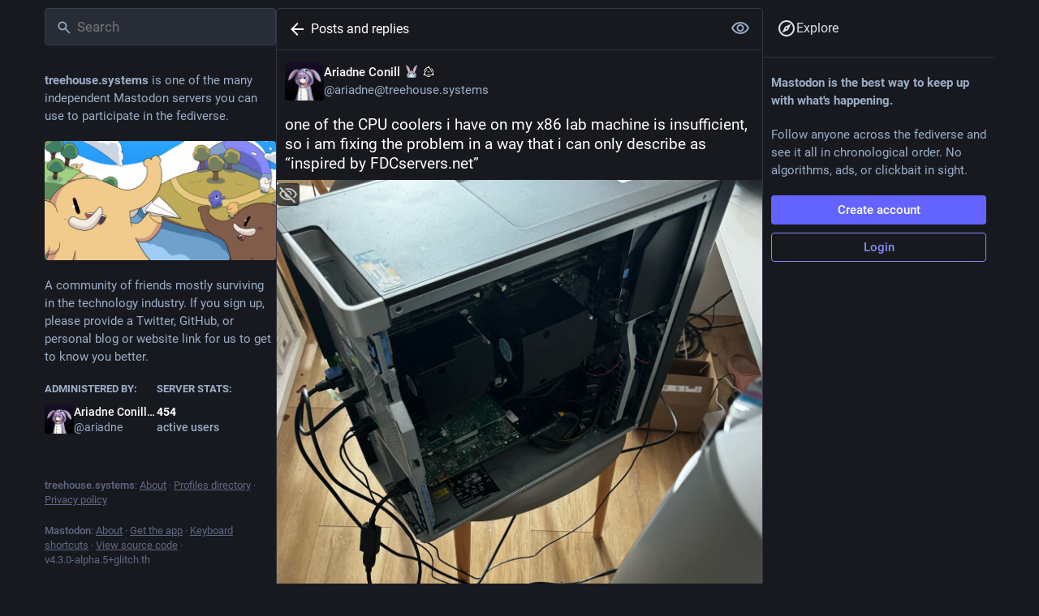

--- FILE ---
content_type: text/html; charset=utf-8
request_url: https://social.treehouse.systems/@ariadne/112050621018175710
body_size: 32783
content:
<!DOCTYPE html>
<html lang='en'>
<head>
<meta charset='utf-8'>
<meta content='width=device-width, initial-scale=1' name='viewport'>
<link href='https://cache.treehouse.systems' rel='dns-prefetch'>
<link href='/packs/media/icons/favicon-16x16-3d3a4c375f05a13e54c8fe23bbd39cde.png' rel='icon' sizes='16x16' type='image/png'>
<link href='/packs/media/icons/favicon-32x32-91d1a5e081898787672bb2698f7d8748.png' rel='icon' sizes='32x32' type='image/png'>
<link href='/packs/media/icons/favicon-48x48-906d91380645da9e2f6060f95e924e6d.png' rel='icon' sizes='48x48' type='image/png'>
<link href='/packs/media/icons/apple-touch-icon-57x57-95e57bcad05c9c224529023842095e5d.png' rel='apple-touch-icon' sizes='57x57'>
<link href='/packs/media/icons/apple-touch-icon-60x60-cab27b2c7cb725a62bf9426c29f6d7a2.png' rel='apple-touch-icon' sizes='60x60'>
<link href='/packs/media/icons/apple-touch-icon-72x72-f38130aff16a4b74a6f585e67af4d0f0.png' rel='apple-touch-icon' sizes='72x72'>
<link href='/packs/media/icons/apple-touch-icon-76x76-3fb679b4f97011bf686113fcca71ee36.png' rel='apple-touch-icon' sizes='76x76'>
<link href='/packs/media/icons/apple-touch-icon-114x114-65485b36b148a8c4348662217ba5677b.png' rel='apple-touch-icon' sizes='114x114'>
<link href='/packs/media/icons/apple-touch-icon-120x120-78a6a0115f2bc775ffbccbab84a54511.png' rel='apple-touch-icon' sizes='120x120'>
<link href='/packs/media/icons/apple-touch-icon-144x144-2f39619c47fe2418124cabbfac5dffaa.png' rel='apple-touch-icon' sizes='144x144'>
<link href='/packs/media/icons/apple-touch-icon-152x152-18da5fc9e10a5b8a173053682cd49a07.png' rel='apple-touch-icon' sizes='152x152'>
<link href='/packs/media/icons/apple-touch-icon-167x167-ad508d08d88d419289033b0ade88fc5e.png' rel='apple-touch-icon' sizes='167x167'>
<link href='/packs/media/icons/apple-touch-icon-180x180-6f16c5e9945499323691e9ab55d2f379.png' rel='apple-touch-icon' sizes='180x180'>
<link href='/packs/media/icons/apple-touch-icon-1024x1024-fe31286f5d6bb3ad97a76aed49e3f88d.png' rel='apple-touch-icon' sizes='1024x1024'>
<link color='#6364FF' href='/packs/media/images/logo-symbol-icon-f4b2fef5db53a39ace2410501fcbf8b9.svg' rel='mask-icon'>
<link href='/manifest' rel='manifest'>
<meta name="theme-color" content="#191b22">
<meta content='yes' name='apple-mobile-web-app-capable'>
<title>Ariadne Conill 🐰:therian:: &amp;quot;one of the CPU coolers i have on my x86 lab machi…&amp;quot; - Treehouse Mastodon</title>
<link rel="stylesheet" crossorigin="anonymous" href="/packs/css/flavours/glitch/common-34aedb4e.chunk.css" media="all" integrity="sha256-gEF/bpPkRQg7x2UJ6XAqB7iAl2hwW90yz+mu7SK1iB0=" />
<link rel="stylesheet" crossorigin="anonymous" href="/packs/css/skins/glitch/default-acc90ced.chunk.css" media="all" integrity="sha256-QYJpMnxH5WVUh/scNYs/+m8ARVEmGk++pecIxeeQSFo=" />
<link rel="stylesheet" crossorigin="anonymous" href="/packs/css/flavours/glitch/inert-15d4bcde.chunk.css" media="all" id="inert-style" integrity="sha256-zxIuHQ6BvmdNRoKcG10VBurdlSBQjQe3G7O7ViYyo1E=" />
<script src="/packs/js/common-3c99bdfd74aafdaa1223.js" crossorigin="anonymous" integrity="sha256-7undo7yTtHFLzgkwmRhrcDaI1ZMXdjw0hwl0HNmufFs="></script>
<link rel="preload" href="/packs/js/locales/glitch/en-json-39ce1b1eaed66a877ea7.chunk.js" as="script" type="text/javascript" integrity="sha256-bajwqKScb2pepgIOupnVEUbuzyuhcl8tg3jvoxPtTVo=">

<meta content='UnQTpzrAc1FA0AuXdZlrLQ==' name='style-nonce'>
<link rel="stylesheet" href="https://social.treehouse.systems/custom.css" media="all" />
<link href='https://social.treehouse.systems/api/oembed?format=json&amp;url=https%3A%2F%2Fsocial.treehouse.systems%2F%40ariadne%2F112050621018175710' rel='alternate' type='application/json+oembed'>
<link href='https://social.treehouse.systems/users/ariadne/statuses/112050621018175710' rel='alternate' type='application/activity+json'>
<meta content="Treehouse Mastodon" property="og:site_name">
<meta content="article" property="og:type">
<meta content="Ariadne Conill 🐰:therian: (@ariadne@treehouse.systems)" property="og:title">
<meta content="https://social.treehouse.systems/@ariadne/112050621018175710" property="og:url">
<meta content="2024-03-06T20:26:30Z" property="og:published_time">
<meta content="ariadne@treehouse.systems" property="profile:username">
<meta content='Attached: 1 image

one of the CPU coolers i have on my x86 lab machine is insufficient, so i am fixing the problem in a way that i can only describe as “inspired by FDCservers.net”' name='description'>
<meta content="Attached: 1 image

one of the CPU coolers i have on my x86 lab machine is insufficient, so i am fixing the problem in a way that i can only describe as “inspired by FDCservers.net”" property="og:description">

<meta content="https://cache.treehouse.systems/media_attachments/files/112/050/619/076/044/158/original/8276a55fef4e4df1.jpg" property="og:image">
<meta content="image/jpeg" property="og:image:type">
<meta content="2494" property="og:image:width">
<meta content="3325" property="og:image:height">
<meta content="a fan is blowing cold air straight into the case to keep the computer cold" property="og:image:alt">
<meta content="summary_large_image" property="twitter:card">

<meta content='BPu77MbmcpCQsYF0SHUxh0FR1Td9yD3jTJeD-qtiZlt7Xxh0clBwBZ5Rc8XNL3nTe4afAAvDhPX9KdUfYVgkYJU=' name='applicationServerKey'>
<script id="initial-state" type="application/json">{"meta":{"access_token":null,"activity_api_enabled":true,"admin":null,"domain":"treehouse.systems","limited_federation_mode":false,"locale":"en","mascot":null,"profile_directory":true,"registrations_open":false,"repository":"treehouse/mastodon","search_enabled":true,"single_user_mode":false,"source_url":"https://gitea.treehouse.systems/treehouse/mastodon","sso_redirect":null,"status_page_url":null,"streaming_api_base_url":"wss://social.treehouse.systems","timeline_preview":false,"title":"Treehouse Mastodon","trends_as_landing_page":true,"trends_enabled":true,"version":"4.3.0-alpha.5+glitch.th","auto_play_gif":null,"display_media":null,"reduce_motion":null,"use_blurhash":null},"compose":{"text":""},"accounts":{},"media_attachments":{"accept_content_types":[".jpg",".jpeg",".png",".gif",".webp",".heic",".heif",".avif",".webm",".mp4",".m4v",".mov",".ogg",".oga",".mp3",".wav",".flac",".opus",".aac",".m4a",".3gp",".wma","image/jpeg","image/png","image/gif","image/heic","image/heif","image/webp","image/avif","video/webm","video/mp4","video/quicktime","video/ogg","audio/wave","audio/wav","audio/x-wav","audio/x-pn-wave","audio/vnd.wave","audio/ogg","audio/vorbis","audio/mpeg","audio/mp3","audio/webm","audio/flac","audio/aac","audio/m4a","audio/x-m4a","audio/mp4","audio/3gpp","video/x-ms-asf"]},"settings":{},"max_feed_hashtags":4,"poll_limits":{"max_options":8,"max_option_chars":100,"min_expiration":300,"max_expiration":2629746},"languages":[["aa","Afar","Afaraf"],["ab","Abkhaz","аҧсуа бызшәа"],["ae","Avestan","avesta"],["af","Afrikaans","Afrikaans"],["ak","Akan","Akan"],["am","Amharic","አማርኛ"],["an","Aragonese","aragonés"],["ar","Arabic","اللغة العربية"],["as","Assamese","অসমীয়া"],["av","Avaric","авар мацӀ"],["ay","Aymara","aymar aru"],["az","Azerbaijani","azərbaycan dili"],["ba","Bashkir","башҡорт теле"],["be","Belarusian","беларуская мова"],["bg","Bulgarian","български език"],["bh","Bihari","भोजपुरी"],["bi","Bislama","Bislama"],["bm","Bambara","bamanankan"],["bn","Bengali","বাংলা"],["bo","Tibetan","བོད་ཡིག"],["br","Breton","brezhoneg"],["bs","Bosnian","bosanski jezik"],["ca","Catalan","Català"],["ce","Chechen","нохчийн мотт"],["ch","Chamorro","Chamoru"],["co","Corsican","corsu"],["cr","Cree","ᓀᐦᐃᔭᐍᐏᐣ"],["cs","Czech","čeština"],["cu","Old Church Slavonic","ѩзыкъ словѣньскъ"],["cv","Chuvash","чӑваш чӗлхи"],["cy","Welsh","Cymraeg"],["da","Danish","dansk"],["de","German","Deutsch"],["dv","Divehi","Dhivehi"],["dz","Dzongkha","རྫོང་ཁ"],["ee","Ewe","Eʋegbe"],["el","Greek","Ελληνικά"],["en","English","English"],["eo","Esperanto","Esperanto"],["es","Spanish","Español"],["et","Estonian","eesti"],["eu","Basque","euskara"],["fa","Persian","فارسی"],["ff","Fula","Fulfulde"],["fi","Finnish","suomi"],["fj","Fijian","Vakaviti"],["fo","Faroese","føroyskt"],["fr","French","Français"],["fy","Western Frisian","Frysk"],["ga","Irish","Gaeilge"],["gd","Scottish Gaelic","Gàidhlig"],["gl","Galician","galego"],["gu","Gujarati","ગુજરાતી"],["gv","Manx","Gaelg"],["ha","Hausa","هَوُسَ"],["he","Hebrew","עברית"],["hi","Hindi","हिन्दी"],["ho","Hiri Motu","Hiri Motu"],["hr","Croatian","Hrvatski"],["ht","Haitian","Kreyòl ayisyen"],["hu","Hungarian","magyar"],["hy","Armenian","Հայերեն"],["hz","Herero","Otjiherero"],["ia","Interlingua","Interlingua"],["id","Indonesian","Bahasa Indonesia"],["ie","Interlingue","Interlingue"],["ig","Igbo","Asụsụ Igbo"],["ii","Nuosu","ꆈꌠ꒿ Nuosuhxop"],["ik","Inupiaq","Iñupiaq"],["io","Ido","Ido"],["is","Icelandic","Íslenska"],["it","Italian","Italiano"],["iu","Inuktitut","ᐃᓄᒃᑎᑐᑦ"],["ja","Japanese","日本語"],["jv","Javanese","basa Jawa"],["ka","Georgian","ქართული"],["kg","Kongo","Kikongo"],["ki","Kikuyu","Gĩkũyũ"],["kj","Kwanyama","Kuanyama"],["kk","Kazakh","қазақ тілі"],["kl","Kalaallisut","kalaallisut"],["km","Khmer","ខេមរភាសា"],["kn","Kannada","ಕನ್ನಡ"],["ko","Korean","한국어"],["kr","Kanuri","Kanuri"],["ks","Kashmiri","कश्मीरी"],["ku","Kurmanji (Kurdish)","Kurmancî"],["kv","Komi","коми кыв"],["kw","Cornish","Kernewek"],["ky","Kyrgyz","Кыргызча"],["la","Latin","latine"],["lb","Luxembourgish","Lëtzebuergesch"],["lg","Ganda","Luganda"],["li","Limburgish","Limburgs"],["ln","Lingala","Lingála"],["lo","Lao","ລາວ"],["lt","Lithuanian","lietuvių kalba"],["lu","Luba-Katanga","Tshiluba"],["lv","Latvian","latviešu valoda"],["mg","Malagasy","fiteny malagasy"],["mh","Marshallese","Kajin M̧ajeļ"],["mi","Māori","te reo Māori"],["mk","Macedonian","македонски јазик"],["ml","Malayalam","മലയാളം"],["mn","Mongolian","Монгол хэл"],["mr","Marathi","मराठी"],["ms","Malay","Bahasa Melayu"],["ms-Arab","Jawi Malay","بهاس ملايو"],["mt","Maltese","Malti"],["my","Burmese","ဗမာစာ"],["na","Nauru","Ekakairũ Naoero"],["nb","Norwegian Bokmål","Norsk bokmål"],["nd","Northern Ndebele","isiNdebele"],["ne","Nepali","नेपाली"],["ng","Ndonga","Owambo"],["nl","Dutch","Nederlands"],["nn","Norwegian Nynorsk","Norsk Nynorsk"],["no","Norwegian","Norsk"],["nr","Southern Ndebele","isiNdebele"],["nv","Navajo","Diné bizaad"],["ny","Chichewa","chiCheŵa"],["oc","Occitan","occitan"],["oj","Ojibwe","ᐊᓂᔑᓈᐯᒧᐎᓐ"],["om","Oromo","Afaan Oromoo"],["or","Oriya","ଓଡ଼ିଆ"],["os","Ossetian","ирон æвзаг"],["pa","Punjabi","ਪੰਜਾਬੀ"],["pi","Pāli","पाऴि"],["pl","Polish","Polski"],["ps","Pashto","پښتو"],["pt","Portuguese","Português"],["qu","Quechua","Runa Simi"],["rm","Romansh","rumantsch grischun"],["rn","Kirundi","Ikirundi"],["ro","Romanian","Română"],["ru","Russian","Русский"],["rw","Kinyarwanda","Ikinyarwanda"],["sa","Sanskrit","संस्कृतम्"],["sc","Sardinian","sardu"],["sd","Sindhi","सिन्धी"],["se","Northern Sami","Davvisámegiella"],["sg","Sango","yângâ tî sängö"],["si","Sinhala","සිංහල"],["sk","Slovak","slovenčina"],["sl","Slovenian","slovenščina"],["sn","Shona","chiShona"],["so","Somali","Soomaaliga"],["sq","Albanian","Shqip"],["sr","Serbian","српски језик"],["ss","Swati","SiSwati"],["st","Southern Sotho","Sesotho"],["su","Sundanese","Basa Sunda"],["sv","Swedish","Svenska"],["sw","Swahili","Kiswahili"],["ta","Tamil","தமிழ்"],["te","Telugu","తెలుగు"],["tg","Tajik","тоҷикӣ"],["th","Thai","ไทย"],["ti","Tigrinya","ትግርኛ"],["tk","Turkmen","Türkmen"],["tl","Tagalog","Wikang Tagalog"],["tn","Tswana","Setswana"],["to","Tonga","faka Tonga"],["tr","Turkish","Türkçe"],["ts","Tsonga","Xitsonga"],["tt","Tatar","татар теле"],["tw","Twi","Twi"],["ty","Tahitian","Reo Tahiti"],["ug","Uyghur","ئۇيغۇرچە‎"],["uk","Ukrainian","Українська"],["ur","Urdu","اردو"],["uz","Uzbek","Ўзбек"],["ve","Venda","Tshivenḓa"],["vi","Vietnamese","Tiếng Việt"],["vo","Volapük","Volapük"],["wa","Walloon","walon"],["wo","Wolof","Wollof"],["xh","Xhosa","isiXhosa"],["yi","Yiddish","ייִדיש"],["yo","Yoruba","Yorùbá"],["za","Zhuang","Saɯ cueŋƅ"],["zh","Chinese","中文"],["zu","Zulu","isiZulu"],["zh-CN","Chinese (China)","简体中文"],["zh-HK","Chinese (Hong Kong)","繁體中文（香港）"],["zh-TW","Chinese (Taiwan)","繁體中文（臺灣）"],["zh-YUE","Cantonese","廣東話"],["ast","Asturian","Asturianu"],["chr","Cherokee","ᏣᎳᎩ ᎦᏬᏂᎯᏍᏗ"],["ckb","Sorani (Kurdish)","سۆرانی"],["cnr","Montenegrin","crnogorski"],["csb","Kashubian","Kaszëbsczi"],["jbo","Lojban","la .lojban."],["kab","Kabyle","Taqbaylit"],["ldn","Láadan","Láadan"],["lfn","Lingua Franca Nova","lingua franca nova"],["moh","Mohawk","Kanienʼkéha"],["nds","Low German","Plattdüütsch"],["pdc","Pennsylvania Dutch","Pennsilfaani-Deitsch"],["sco","Scots","Scots"],["sma","Southern Sami","Åarjelsaemien Gïele"],["smj","Lule Sami","Julevsámegiella"],["szl","Silesian","ślůnsko godka"],["tok","Toki Pona","toki pona"],["vai","Vai","ꕙꔤ"],["xal","Kalmyk","Хальмг келн"],["zba","Balaibalan","باليبلن"],["zgh","Standard Moroccan Tamazight","ⵜⴰⵎⴰⵣⵉⵖⵜ"]],"push_subscription":null,"role":null}</script>
<script src="/packs/js/flavours/glitch/application-f40790170c344b391346.chunk.js" crossorigin="anonymous" integrity="sha256-xat51LTEmuEiqGcRC93jR7TwVbTFxLZ75B5yxdOdKio="></script>

</head>
<body class='app-body flavour-glitch skin-default no-reduce-motion'>
<div class='notranslate app-holder' data-props='{&quot;locale&quot;:&quot;en&quot;}' id='mastodon'>
<noscript>
<img alt="Mastodon" src="/packs/media/images/logo-d4b5dc90fd3e117d141ae7053b157f58.svg" />
<div>
To use the Mastodon web application, please enable JavaScript. Alternatively, try one of the <a href="https://joinmastodon.org/apps">native apps</a> for Mastodon for your platform.
</div>
</noscript>
</div>


<div aria-hidden='true' class='logo-resources' inert tabindex='-1'>
<!-- Created with Inkscape (http://www.inkscape.org/) --><svg xmlns:inkscape="http://www.inkscape.org/namespaces/inkscape" xmlns:sodipodi="http://sodipodi.sourceforge.net/DTD/sodipodi-0.dtd" xmlns:xlink="http://www.w3.org/1999/xlink" xmlns="http://www.w3.org/2000/svg" xmlns:svg="http://www.w3.org/2000/svg" width="100mm" height="100mm" viewBox="0 0 100 100" version="1.1" id="svg299" inkscape:version="1.2.1 (9c6d41e410, 2022-07-14, custom)" sodipodi:docname="treehouse-icon-wordmark.svg" xml:space="preserve" inkscape:export-filename="safari-1024x1024.png" inkscape:export-xdpi="260.10001" inkscape:export-ydpi="260.10001"><sodipodi:namedview id="namedview301" pagecolor="#ffffff" bordercolor="#000000" borderopacity="0.25" inkscape:showpageshadow="2" inkscape:pageopacity="0" inkscape:pagecheckerboard="0" inkscape:deskcolor="#d1d1d1" inkscape:document-units="mm" showgrid="false" inkscape:zoom="2.1739703" inkscape:cx="171.11549" inkscape:cy="141.21628" inkscape:window-width="1623" inkscape:window-height="1371" inkscape:window-x="0" inkscape:window-y="0" inkscape:window-maximized="1" inkscape:current-layer="layer1"></sodipodi:namedview><defs id="defs296"><linearGradient id="linearGradient34140" inkscape:swatch="solid"><stop style="stop-color:#ffffff;stop-opacity:1;" offset="0" id="stop34138"></stop></linearGradient><clipPath clipPathUnits="userSpaceOnUse" id="clipPath266"><rect style="fill:#000000;stroke-width:0.75" id="rect268" width="300" height="300" x="0.89256281" y="-298.39465" transform="scale(1,-1)"></rect></clipPath><clipPath clipPathUnits="userSpaceOnUse" id="clipPath262"><rect style="fill:#000000;stroke-width:0.75" id="rect264" width="300" height="300" x="0.89256281" y="-298.39465" transform="scale(1,-1)"></rect></clipPath><clipPath clipPathUnits="userSpaceOnUse" id="clipPath258"><rect style="fill:#000000;stroke-width:0.75" id="rect260" width="300" height="300" x="0.89256281" y="-298.39465" transform="scale(1,-1)"></rect></clipPath><clipPath clipPathUnits="userSpaceOnUse" id="clipPath254"><rect style="fill:#000000;stroke-width:0.75" id="rect256" width="300" height="300" x="0.89256281" y="-298.39465" transform="scale(1,-1)"></rect></clipPath><clipPath clipPathUnits="userSpaceOnUse" id="clipPath250"><rect style="fill:#000000;stroke-width:0.75" id="rect252" width="300" height="300" x="0.89256281" y="-298.39465" transform="scale(1,-1)"></rect></clipPath><clipPath clipPathUnits="userSpaceOnUse" id="clipPath246"><rect style="fill:#000000;stroke-width:0.75" id="rect248" width="300" height="300" x="0.89256281" y="-298.39465" transform="scale(1,-1)"></rect></clipPath><mask maskUnits="userSpaceOnUse" id="mask1677"><image width="100" height="100" preserveAspectRatio="none" xlink:href="[data-uri] eJzt3W2MXFUdx/Hv3rZS2l3a2tqUllZiaMFqAtQUiBIfXqClaEKiMRoFDFgjhJg0xhgVE40afaGS gBHxkQokRmLUGLQqvjBqlIoIAY2lVdSU1kK7LWX73DK+ODPs7HZ2985/7sydu/v9JDf7NHPu/8X+ 8j9799xzB2q1Gn1uKbCifiwHXgEsrB8LgEFgDnAOMKv+npcB83OOP1AfqwhzgbMLGqtoh4ETBY01 ApzM+drjwJGmrw8CL9Y/Hq5/PAAMA7uAvcB/gd1A3/5yDvRRcM4GLgEuA9YBFwFrKO6XWtVyFHgK 2AE8BmyrH8+XWVRDmcEZIAVlA3A1cAWpc0gTqQFPAlvrx+/I3/kKVUZwLgLeD1wHrOr1yTWtDAMP AFuAP/byxL0KTgZcC2wGruzFCTXj/AO4Hfg+cKzbJ+t2cGYDNwAfAy7s5omkur3AHfVjpFsn6WZw NgBfAdZ26wTSJPYAtwH3kK7iFaobwVkJ3AVcU/TAUsCjwE2kK3OFyQoca4BU4BMYGvWPdaTL2J+h wKu2RXWcxaSW+PYiBpO65BHg3cDTnQ5URHAuBn4CnN/pQFIPHATeA/yyk0E6naptAH6PoVF1LAQe BG7tZJBOgvNe4KektWJSlcwC7gQ+Hx0gGpxNwH2kxZRSVX0K+GrkjZHgvI90ubnIK3JSWTYDn273 Te1eHNgI/Bg7jaafW0gNIZd2gvMa4GHy3+ciVclp0r9TtuZ5cd7gLAD+DKyO1yX1vWFgPfCvqV6Y 5++UAeBeDI2mv5cDPyLdyTupPMG5EXhHpxVJFXEJ8NmpXjTVVG0Vae3ZOQUVJVXBadJ9Y3+a6AVT dZy7MTSaeWYB32WSRaGTBedq0pIaaSZ6NXDzRD+caKo2G3gcb0LTzLYfuIC0MHSMiTrODRgaaTHw iVY/aNVxMmA7KWnSTDdCWv2/v/mbrTrOtRgaqWGQFn/rtOo4fwBe34uKpIrYDbwSONX4xviOcyGG RhpvOfDW5m+MD871vatFqpQx2Wieqg0A/yFt7yRprGPAMuqbvjd3nPUYGmkic4GrGl80B2dj72uR KuVtjU+ag3NVixdKGvVSc2n8jTOXNHfzlmhpcquBnY2OczGGRspjPYxO1a4osRCpSi6H0eBcWmIh UpWsg9HgrCmxEKlKVsPoxYFhYFGp5UjVsSgDlmBopHZckAEryq5CqpiVGWnlp6T8zjU4UvuWZaT7 qiXltyTDB0NJ7RrKgKGyq5AqZtCOI7XPjiMF2HGkgKGM9NAoSfkN+gBcqX1ZRo6nT0kaYygDziq7 CqlqnKpJAQZHat/sDJhXdhVSxczPmOQ5h5Jac6omBWSkJ+xKaoNLbqQAp2pSgMGRAgZqtdppDJDU lgxDI7XN0EgBBkcKMDhSgMGRAgyOFGBwpACDIwUYHCnA4EgBBkcKMDhSgMGRAgyOFGBwpACDIwUY HCnA4EgBBkcKMDhSgMGRAgyOFGBwpACDIwUYHCnA4EgBBkcKMDhSgMGRAgyOFGBwpACDIwUYHCnA 4EgBBkcKMDhSgMGRAgyOFGBwpACDIwUYHCnA4EgBBkcKMDhSgMGRAgyOFGBwpACDIwUYHCnA4EgB BkcKMDhSgMGRAgyOFGBwpACDIwVkwOGyi5CqJgNOlV2EVDVO1aQAgyMFGBwpwOBIAQZHCjA4UoDB kQIMjhRgcKQAgyMFGBwpIAOOlF2EVDUZcLLsIqSqcaomBRgcKcDgSAEGRwowOFKAwZECDI4UYHCk AIMjBRgcKcDgSAEGRwowOFKAwZECvK1ACvBGNql9h52qSe07ZXCkgAw4UXYRUtVkwNGyi5AqZsSp mtS+0xlwqOwqpIoZyYAXyq5CqpiRDBgpuwqpYuw4UsALdhypfXYcKeBQBuwvuwqpYoYz4H9lVyFV zJ4M2F12FVLF7MmAXWVXIVXMMwO1Wg3S6oGhkouRqmJxY63azlLLkKrjOeoXBwD+VmYlUoU8BaOb dTxeYiFSlTwGo8F5tMRCpCp5GEaDsw04VV4tUmVsg9HgjAB/Ka8WqRKeZdzfOAC/KacWqTJ+AdRg bHAeLKcWqTK2Nj5p/AMUUoieAZaVUZHU506QsnEAxnacF4H7yqhIqoCfUw8NnLnp+r29rUWqjC3N XzRP1RoeAV7Xs3Kk/rcPWEHT5p2t9lW7vWflSNVwB+N2vG3VcWYD/wRW9agoqZ8dBs4ndZ2XtOo4 p4Av96AgqQq+w7jQQOuOA3AW8HfgVV0uSupnh4DVpBUDY0y0d/Rx4OPdrEiqgC/SIjQwccdp+C3w xm5UJPW5p4G1wLFWP5zqaQUfxMeAaOapAZuYIDQwdXB2ALcVWZFUAXczxaLnqaZqkML1EPCWgoqS +tlO4FKm2Bo6T3AAlpLu1zmv87qkvnUUeAPw16lemPeJbM8C78LnhWp620SO0ED+4EC61/pG0ipq abr5EnB/3hfnnao1uxn4ertvkvrYt4EPUb+7M4/Iw3PvAj4ZeJ/Uj7YAH6aN0ECs4zTcSlo1OhAd QCrZN4FbgNPtvrGTx7V/DbgOONnBGFJZPkfqNG2HBjrrOA1XAj8Ezu10IKkHRkhXz37QySBFBAdS aB4gXQOX+tUO4J3AE50O1MlUrdke4M2k5Tn+r0f9pgZ8g7QlQMehgeI6TrPXAvfgvgXqD/8mTc0e KnLQojpOsyeBy4CbSJ1IKsMIaQa0loJDA93pOM0GgY8Am4El3TyRVHcE+BbwBdJDoLqi28FpmAd8 APgo3o6t7tgH3Ela1XLGHgFF61VwGjLgTcD1pEWjg708uaadk6QdNr9H2tf5eK9O3OvgNJtHuhJ3 DbCRtAWPNJXngF8BPwN+DQyXUUSZwRlvJemiwuXAOmBN/XuaufYB20mPD9xWP7bT5rqybuin4LQy n7Q9z3nA8vqxFFhYPxYBc4AFpGngEGlDxYY5OB0syzHO3K+isWn586T9+w7WjwOkTrIX2AXsJv2z spRuksf/AQGJjDhvlYqLAAAAAElFTkSuQmCC " id="image1679" x="-142.08125" y="-68.527077" style="fill:#000000;fill-opacity:1"></image></mask></defs><g inkscape:label="Layer 1" inkscape:groupmode="layer" id="layer1"><g id="g9734" transform="translate(-0.56747079,-0.60319788)" style="fill:#000000;fill-opacity:1"><path id="path9722" clip-path="url(#clipPath266)" style="fill:#000000;fill-opacity:1;fill-rule:evenodd;stroke:none;stroke-width:1.04672" d="m 148.10952,261.04452 c -2.06649,0.0422 -4.13783,0.0165 -6.20654,-0.082 -9.03297,-0.43028 -17.4723,-1.69278 -25.21582,-3.6709 1.95723,-3.04579 3.62861,-6.19047 4.86181,-9.41895 1.0933,-2.86169 2.06819,-6.06832 2.93702,-9.39404 5.97882,1.41185 12.41455,2.26761 19.3374,2.43164 7.8224,0.18531 15.14923,-0.68835 21.97412,-2.31592 0.86115,3.28373 1.82434,6.45027 2.90479,9.27832 1.23038,3.22113 2.88552,6.3635 4.83691,9.40284 -7.87565,2.15196 -16.58364,3.58862 -25.42969,3.76904 z M 86.219871,243.54843 C 79.135999,238.83894 72.903758,233.56337 67.024558,227.68417 49.557998,210.21762 36.413306,184.82735 36.943991,150.03133 37.322903,125.20846 46.732098,105.05671 57.637839,90.085532 61.45103,84.852994 65.425291,79.543181 70.00991,75.366781 c 19.181088,-17.465513 42.57142,-30.269605 77.8667,-30.079102 15.91534,0.08478 31.16013,4.698278 43.30518,10.453125 12.23927,5.799859 22.86841,13.510545 31.35937,22.612794 8.56947,9.187033 15.97962,19.660028 21.33252,32.425782 5.2315,12.47583 9.54041,27.78413 8.74805,45.22559 -0.73166,16.10163 -4.59718,31.20723 -10.45459,43.30517 -8.99238,18.57589 -21.58401,33.19172 -38.1958,44.06397 -2.31466,-6.63911 -4.61328,-13.17798 -6.85254,-19.50586 3.44267,-2.57487 6.59968,-5.30936 9.42187,-8.13135 14.29397,-14.29395 25.48515,-34.26814 26.02735,-61.65234 0.54115,-27.4062 -11.35774,-48.68927 -25.17334,-62.504888 -14.30339,-14.304424 -34.60695,-26.239746 -61.43848,-26.239746 -27.74113,0 -48.035409,10.491046 -62.718751,25.17334 -13.699435,13.699434 -26.239746,34.165224 -26.239746,61.438474 0,27.79034 10.744976,48.07693 25.171875,62.50489 3.314031,3.31403 6.965461,6.49069 10.954102,9.43213 -2.257102,6.37839 -4.571641,12.9692 -6.903809,19.65967 z" transform="matrix(0.35277777,0,0,-0.35277777,-0.52260784,108.57872)"></path><g id="g9726" clip-path="url(#clipPath262)" transform="matrix(0.35277777,0,0,-0.35277777,-0.52260784,108.57872)" style="fill:#000000;fill-opacity:1"><path id="path9724" style="color:#000000;fill:#000000;stroke-width:7.79528;-inkscape-stroke:none;fill-opacity:1" d="m 75.314109,288.61142 c 0.792777,-2.69314 1.634814,-5.51875 2.904786,-9.4292 3.288523,-10.12592 7.91432,-23.60109 12.613769,-37.04883 8.510354,-24.35287 15.714366,-44.24376 17.293946,-48.61524 l 17.83447,13.95117 c -0.34406,3.20433 -2.77605,25.20128 -8.05224,39.01172 v 0.001 c -2.69383,7.05234 -7.75838,14.01594 -13.73438,20.22656 -7.323043,7.61056 -15.978751,14.09202 -22.936522,18.52002 -2.358994,1.50129 -4.088107,2.38872 -5.923829,3.38233 z"></path></g><g id="g9730" clip-path="url(#clipPath258)" transform="matrix(0.35277777,0,0,-0.35277777,-0.52260784,108.57872)" style="fill:#000000;fill-opacity:1"><path id="path9728" style="color:#000000;fill:#000000;stroke-width:7.79528;-inkscape-stroke:none;fill-opacity:1" d="m 214.98257,288.76376 c -0.13295,-0.0727 -0.19067,-0.0887 -0.32666,-0.16406 -3.98394,-2.20699 -9.28528,-5.56377 -14.80371,-9.75147 -11.03686,-8.37541 -22.86033,-20.19752 -27.5083,-32.36572 v -0.001 c -5.27619,-13.81042 -7.70819,-35.80734 -8.05225,-39.01172 l 17.83301,-13.95117 c 1.5796,4.37153 8.7836,24.2624 17.29394,48.61524 4.69945,13.44774 9.32378,26.92291 12.61231,37.04883 1.29043,3.97344 2.15527,6.86878 2.95166,9.58154 z"></path></g><path d="m 173.4755,165.60476 c -0.4773,6.26252 -0.12456,18.21709 -3.41335,22.39978 -2.90046,3.68864 -10.18248,3.58187 -17.06675,3.83936 -6.86752,0.2575 -12.48631,0.65316 -17.91878,0 -5.70462,-0.6856 -11.77872,-0.0314 -14.93354,-3.41335 -3.47091,-3.72108 -3.30135,-14.73047 -3.83936,-21.97272 -1.10533,-14.86654 -0.58616,-29.35627 -13.86693,-31.14616 0.12247,-1.65486 -0.25749,-3.8132 0.21353,-5.1195 27.39054,-0.17271 56.5605,-0.48045 84.47858,0 0.3203,1.41097 0.3203,3.70852 0,5.1195 -13.07247,1.98981 -12.54074,15.70601 -13.6534,30.29309 m -40.53209,59.51852 h 24.31946 c 0.49301,-3.98695 0.0743,-8.8856 0.21249,-13.22634 12.614,-1.12731 25.68962,-0.0429 31.35969,-7.8933 4.38052,-6.06469 4.12303,-17.83295 4.90702,-28.15988 1.35027,-17.79945 0.3496,-34.36692 18.34584,-35.41154 -0.2397,-9.97523 0.50661,-21.91934 -0.42706,-30.50662 h -54.39798 c -0.62908,-4.70396 0.20307,-10.87018 -0.42706,-15.57308 -8.03671,0.1413 -16.63864,-0.28262 -24.31946,0.21353 -0.49405,4.62545 -0.0733,10.16573 -0.21353,15.14602 -18.17209,0.56523 -38.38841,-0.10153 -54.825041,0.42706 v 30.50662 c 5.375951,0.63012 10.631521,2.43153 13.438821,6.39964 3.98172,5.62506 4.12408,16.23356 4.90702,25.81208 1.21629,14.87806 0.30041,30.53069 10.66607,35.62612 6.43104,3.16109 15.7573,2.71624 25.81313,3.19982 0.75259,3.9409 -0.45951,9.84648 0.64059,13.43987" style="fill:#000000;fill-opacity:1;fill-rule:evenodd;stroke:none;stroke-width:0.75;stroke-miterlimit:4;stroke-dasharray:none;stroke-opacity:1" id="path9732" clip-path="url(#clipPath254)" transform="matrix(0.35277777,0,0,-0.35277777,-0.52260784,108.57872)"></path></g></g></svg>

<svg xmlns="http://www.w3.org/2000/svg" xmlns:xlink="http://www.w3.org/1999/xlink" width="261" height="66" viewBox="0 0 261 66" fill="none">
<symbol id="logo-symbol-wordmark"><path d="M60.7539 14.4034C59.8143 7.41942 53.7273 1.91557 46.5117 0.849066C45.2943 0.668854 40.6819 0.0130005 29.9973 0.0130005H29.9175C19.2299 0.0130005 16.937 0.668854 15.7196 0.849066C8.70488 1.88602 2.29885 6.83152 0.744617 13.8982C-0.00294988 17.3784 -0.0827298 21.2367 0.0561464 24.7759C0.254119 29.8514 0.292531 34.918 0.753482 39.9728C1.07215 43.3305 1.62806 46.6614 2.41704 49.9406C3.89445 55.9969 9.87499 61.0369 15.7344 63.0931C22.0077 65.2374 28.7542 65.5934 35.2184 64.1212C35.9295 63.9558 36.6318 63.7638 37.3252 63.5451C38.8971 63.0459 40.738 62.4875 42.0913 61.5067C42.1099 61.4929 42.1251 61.4751 42.1358 61.4547C42.1466 61.4342 42.1526 61.4116 42.1534 61.3885V56.4903C42.153 56.4687 42.1479 56.4475 42.1383 56.4281C42.1287 56.4088 42.1149 56.3918 42.0979 56.3785C42.0809 56.3652 42.0611 56.3559 42.04 56.3512C42.019 56.3465 41.9971 56.3466 41.9761 56.3514C37.8345 57.3406 33.5905 57.8364 29.3324 57.8286C22.0045 57.8286 20.0336 54.3514 19.4693 52.9038C19.0156 51.6527 18.7275 50.3476 18.6124 49.0218C18.6112 48.9996 18.6153 48.9773 18.6243 48.9569C18.6333 48.9366 18.647 48.9186 18.6643 48.9045C18.6816 48.8904 18.7019 48.8805 18.7237 48.8758C18.7455 48.871 18.7681 48.8715 18.7897 48.8771C22.8622 49.8595 27.037 50.3553 31.2265 50.3542C32.234 50.3542 33.2387 50.3542 34.2463 50.3276C38.4598 50.2094 42.9009 49.9938 47.0465 49.1843C47.1499 49.1636 47.2534 49.1459 47.342 49.1193C53.881 47.8637 60.1038 43.9227 60.7362 33.9431C60.7598 33.5502 60.8189 29.8278 60.8189 29.4201C60.8218 28.0345 61.2651 19.5911 60.7539 14.4034Z" fill="url(#paint0_linear_89_11)"></path>
<path d="M12.3442 18.3034C12.3442 16.2668 13.9777 14.6194 15.997 14.6194C18.0163 14.6194 19.6497 16.2668 19.6497 18.3034C19.6497 20.34 18.0163 21.9874 15.997 21.9874C13.9777 21.9874 12.3442 20.34 12.3442 18.3034Z" fill="currentColor"></path>
<path d="M66.1484 21.4685V38.3839H59.4988V21.9744C59.4988 18.5109 58.0583 16.7597 55.1643 16.7597C51.9746 16.7597 50.3668 18.8482 50.3668 22.9603V31.9499H43.7687V22.9603C43.7687 18.8352 42.1738 16.7597 38.9712 16.7597C36.0901 16.7597 34.6367 18.5109 34.6367 21.9744V38.3839H28V21.4685C28 18.018 28.8746 15.268 30.6238 13.2314C32.4374 11.1948 34.8039 10.157 37.7365 10.157C41.132 10.157 43.7172 11.4802 45.415 14.1135L47.0742 16.9154L48.7334 14.1135C50.4311 11.4802 53.0035 10.157 56.4119 10.157C59.3444 10.157 61.711 11.1948 63.5246 13.2314C65.2738 15.268 66.1484 18.005 66.1484 21.4685ZM89.0297 29.8743C90.4059 28.4085 91.0619 26.5795 91.0619 24.3613C91.0619 22.1431 90.4059 20.3011 89.0297 18.9001C87.7049 17.4343 86.0329 16.7338 84.0007 16.7338C81.9685 16.7338 80.2965 17.4343 78.9717 18.9001C77.6469 20.3011 76.991 22.1431 76.991 24.3613C76.991 26.5795 77.6469 28.4215 78.9717 29.8743C80.2965 31.2753 81.9685 31.9888 84.0007 31.9888C86.0329 31.9888 87.7049 31.2883 89.0297 29.8743ZM91.0619 10.8316H97.6086V37.891H91.0619V34.6999C89.0811 37.3462 86.3416 38.6563 82.7788 38.6563C79.2161 38.6563 76.4765 37.3073 74.0456 34.5442C71.6533 31.7812 70.4443 28.3696 70.4443 24.3743C70.4443 20.3789 71.6661 17.0192 74.0456 14.2561C76.4893 11.4931 79.3833 10.0922 82.7788 10.0922C86.1744 10.0922 89.0811 11.3894 91.0619 14.0356V10.8445V10.8316ZM119.654 23.8683C121.583 25.3342 122.548 27.3837 122.496 29.9781C122.496 32.7411 121.532 34.9075 119.551 36.4122C117.57 37.878 115.178 38.6304 112.284 38.6304C107.049 38.6304 103.499 36.4641 101.621 32.1963L107.306 28.7847C108.065 31.1067 109.737 32.3001 112.284 32.3001C114.625 32.3001 115.782 31.5477 115.782 29.9781C115.782 28.8366 114.265 27.8118 111.165 27.0075C109.995 26.6833 109.03 26.359 108.271 26.0865C107.204 25.6585 106.29 25.1655 105.532 24.5688C103.654 23.103 102.689 21.1572 102.689 18.6666C102.689 16.0203 103.602 13.9059 105.429 12.3882C107.306 10.8186 109.596 10.0662 112.335 10.0662C116.709 10.0662 119.898 11.9601 121.982 15.7998L116.4 19.0428C115.59 17.2008 114.213 16.2798 112.335 16.2798C110.355 16.2798 109.39 17.0321 109.39 18.498C109.39 19.6395 110.908 20.6643 114.008 21.4685C116.4 22.0134 118.278 22.8176 119.641 23.8554L119.654 23.8683ZM140.477 17.538H134.741V28.7977C134.741 30.1468 135.255 30.964 136.22 31.3402C136.927 31.6126 138.355 31.6645 140.49 31.5607V37.891C136.079 38.4358 132.876 37.9948 130.998 36.5419C129.12 35.1409 128.207 32.5336 128.207 28.8106V17.538H123.795V10.8316H128.207V5.37038L134.754 3.25595V10.8316H140.49V17.538H140.477ZM161.352 29.7187C162.677 28.3177 163.333 26.5276 163.333 24.3613C163.333 22.195 162.677 20.4178 161.352 19.0039C160.027 17.6029 158.407 16.8894 156.426 16.8894C154.445 16.8894 152.825 17.5899 151.5 19.0039C150.227 20.4697 149.571 22.2469 149.571 24.3613C149.571 26.4757 150.227 28.2529 151.5 29.7187C152.825 31.1196 154.445 31.8331 156.426 31.8331C158.407 31.8331 160.027 31.1326 161.352 29.7187ZM146.883 34.5313C144.297 31.7682 143.024 28.4215 143.024 24.3613C143.024 20.3011 144.297 17.0062 146.883 14.2432C149.468 11.4802 152.67 10.0792 156.426 10.0792C160.182 10.0792 163.384 11.4802 165.97 14.2432C168.555 17.0062 169.88 20.4178 169.88 24.3613C169.88 28.3047 168.555 31.7682 165.97 34.5313C163.384 37.2943 160.233 38.6434 156.426 38.6434C152.619 38.6434 149.468 37.2943 146.883 34.5313ZM191.771 29.8743C193.095 28.4085 193.751 26.5795 193.751 24.3613C193.751 22.1431 193.095 20.3011 191.771 18.9001C190.446 17.4343 188.774 16.7338 186.742 16.7338C184.709 16.7338 183.037 17.4343 181.661 18.9001C180.336 20.3011 179.68 22.1431 179.68 24.3613C179.68 26.5795 180.336 28.4215 181.661 29.8743C183.037 31.2753 184.761 31.9888 186.742 31.9888C188.722 31.9888 190.446 31.2883 191.771 29.8743ZM193.751 0H200.298V37.891H193.751V34.6999C191.822 37.3462 189.082 38.6563 185.52 38.6563C181.957 38.6563 179.179 37.3073 176.735 34.5442C174.343 31.7812 173.134 28.3696 173.134 24.3743C173.134 20.3789 174.356 17.0192 176.735 14.2561C179.166 11.4931 182.111 10.0922 185.52 10.0922C188.928 10.0922 191.822 11.3894 193.751 14.0356V0.0129719V0ZM223.308 29.7057C224.633 28.3047 225.289 26.5146 225.289 24.3483C225.289 22.182 224.633 20.4048 223.308 18.9909C221.983 17.5899 220.363 16.8765 218.382 16.8765C216.401 16.8765 214.78 17.577 213.456 18.9909C212.182 20.4567 211.526 22.2339 211.526 24.3483C211.526 26.4627 212.182 28.2399 213.456 29.7057C214.78 31.1067 216.401 31.8201 218.382 31.8201C220.363 31.8201 221.983 31.1196 223.308 29.7057ZM208.838 34.5183C206.253 31.7553 204.98 28.4085 204.98 24.3483C204.98 20.2881 206.253 16.9932 208.838 14.2302C211.424 11.4672 214.626 10.0662 218.382 10.0662C222.137 10.0662 225.34 11.4672 227.925 14.2302C230.511 16.9932 231.835 20.4048 231.835 24.3483C231.835 28.2918 230.511 31.7553 227.925 34.5183C225.34 37.2813 222.189 38.6304 218.382 38.6304C214.575 38.6304 211.424 37.2813 208.838 34.5183ZM260.17 21.261V37.878H253.623V22.1301C253.623 20.34 253.173 18.9909 252.247 17.9661C251.385 17.0451 250.164 16.5651 248.594 16.5651C244.89 16.5651 243.012 18.7833 243.012 23.2716V37.878H236.466V10.8316H243.012V13.867C244.581 11.3245 247.077 10.0792 250.575 10.0792C253.366 10.0792 255.656 11.0521 257.431 13.0498C259.257 15.0474 260.17 17.7586 260.17 21.274" fill="currentColor"></path>
<defs>
<linearGradient id="paint0_linear_89_11" x1="30.5" y1="0.0130005" x2="30.5" y2="65.013" gradientUnits="userSpaceOnUse">
<stop stop-color="#6364FF"></stop>
<stop offset="1" stop-color="#563ACC"></stop>
</linearGradient>
</defs></symbol><use xlink:href="#logo-symbol-wordmark"></use>
</svg>

</div>
</body>
</html>


--- FILE ---
content_type: text/css; charset=utf-8
request_url: https://social.treehouse.systems/custom.css
body_size: -299
content:
.user-role-3 {
  --user-role-accent: #000000;
}

.user-role-2 {
  --user-role-accent: #000000;
}



--- FILE ---
content_type: application/javascript; charset=utf-8
request_url: https://social.treehouse.systems/packs/js/flavours/glitch/async/status-1eb205e55c0b2f45ae62.chunk.js
body_size: 8060
content:
(window.webpackJsonp=window.webpackJsonp||[]).push([[537],{1966:function(t,e,s){"use strict";s.r(e);var a,i=s(0),o=s(2),n=(s(45),s(181),s(15),s(4)),d=s.n(n),l=s(8),r=s(54),c=s(9),h=s.n(c),u=s(246),p=s(46),g=s(198),b=s(5),m=s(28),O=s.n(m),f=s(39),v=s(10),j=s(190),_=s(1);function M(){return M=Object.assign?Object.assign.bind():function(t){for(var e=1;e<arguments.length;e++){var s=arguments[e];for(var a in s)({}).hasOwnProperty.call(s,a)&&(t[a]=s[a])}return t},M.apply(null,arguments)}var y=function(t){let{title:e,titleId:s,...i}=t;return _.createElement("svg",M({xmlns:"http://www.w3.org/2000/svg",height:24,viewBox:"0 -960 960 960",width:24,"aria-labelledby":s},i),e?_.createElement("title",{id:s},e):null,a||(a=_.createElement("path",{d:"M240-400h320v-80H240v80Zm0-120h480v-80H240v80Zm0-120h480v-80H240v80ZM80-80v-720q0-33 23.5-56.5T160-880h640q33 0 56.5 23.5T880-800v480q0 33-23.5 56.5T800-240H240L80-80Zm126-240h594v-480H160v525l46-45Zm-46 0v-480 480Z"})))},k=s(1192),C=s(308),I=s(29),w=s(431),x=s(1867),T=s(1267),R=s(140),H=s(1161),N=s(191),E=s(388),D=s(22),P=s(89),S=s(424),B=s(50),V=s(329),q=s(1717),A=s(148),F=s(1285),U=s(1718),z=s(1207),K=s(12),L=s(232),Q=s(2048),W=s(420),Z=s(1671),J=s(1191),G=s(194),Y=s(326),X=s(221),$=s(256),tt=s(374),et=s(300),st=s(316),at=s(1193),it=s(1665),ot=s(1666),nt=s(1194),dt=s(239),lt=s(228),rt=s(52),ct=s(483);const ht=Object(l.d)({delete:{id:"status.delete",defaultMessage:"Delete"},redraft:{id:"status.redraft",defaultMessage:"Delete & re-draft"},edit:{id:"status.edit",defaultMessage:"Edit"},direct:{id:"status.direct",defaultMessage:"Privately mention @{name}"},mention:{id:"status.mention",defaultMessage:"Mention @{name}"},reply:{id:"status.reply",defaultMessage:"Reply"},reblog:{id:"status.reblog",defaultMessage:"Boost"},reblog_private:{id:"status.reblog_private",defaultMessage:"Boost with original visibility"},quote:{id:"status.quote",defaultMessage:"Quote"},cancel_reblog_private:{id:"status.cancel_reblog_private",defaultMessage:"Unboost"},cannot_reblog:{id:"status.cannot_reblog",defaultMessage:"This post cannot be boosted"},favourite:{id:"status.favourite",defaultMessage:"Favorite"},bookmark:{id:"status.bookmark",defaultMessage:"Bookmark"},more:{id:"status.more",defaultMessage:"More"},mute:{id:"status.mute",defaultMessage:"Mute @{name}"},muteConversation:{id:"status.mute_conversation",defaultMessage:"Mute conversation"},unmuteConversation:{id:"status.unmute_conversation",defaultMessage:"Unmute conversation"},block:{id:"status.block",defaultMessage:"Block @{name}"},report:{id:"status.report",defaultMessage:"Report @{name}"},share:{id:"status.share",defaultMessage:"Share"},pin:{id:"status.pin",defaultMessage:"Pin on profile"},unpin:{id:"status.unpin",defaultMessage:"Unpin from profile"},embed:{id:"status.embed",defaultMessage:"Embed"},admin_account:{id:"status.admin_account",defaultMessage:"Open moderation interface for @{name}"},admin_status:{id:"status.admin_status",defaultMessage:"Open this post in the moderation interface"},admin_domain:{id:"status.admin_domain",defaultMessage:"Open moderation interface for {domain}"},copy:{id:"status.copy",defaultMessage:"Copy link to post"},openOriginalPage:{id:"account.open_original_page",defaultMessage:"Open original page"}});class ut extends _.PureComponent{constructor(){super(...arguments),Object(o.a)(this,"handleReplyClick",(()=>{this.props.onReply(this.props.status)})),Object(o.a)(this,"handleReblogClick",(t=>{this.props.onReblog(this.props.status,t)})),Object(o.a)(this,"handleFavouriteClick",(t=>{this.props.onFavourite(this.props.status,t)})),Object(o.a)(this,"handleBookmarkClick",(t=>{this.props.onBookmark(this.props.status,t)})),Object(o.a)(this,"handleQuoteClick",(()=>{this.props.onQuote(this.props.status)})),Object(o.a)(this,"handleDeleteClick",(()=>{this.props.onDelete(this.props.status,this.props.history)})),Object(o.a)(this,"handleRedraftClick",(()=>{this.props.onDelete(this.props.status,this.props.history,!0)})),Object(o.a)(this,"handleEditClick",(()=>{this.props.onEdit(this.props.status,this.props.history)})),Object(o.a)(this,"handleDirectClick",(()=>{this.props.onDirect(this.props.status.get("account"),this.props.history)})),Object(o.a)(this,"handleMentionClick",(()=>{this.props.onMention(this.props.status.get("account"),this.props.history)})),Object(o.a)(this,"handleMuteClick",(()=>{this.props.onMute(this.props.status.get("account"))})),Object(o.a)(this,"handleBlockClick",(()=>{this.props.onBlock(this.props.status)})),Object(o.a)(this,"handleConversationMuteClick",(()=>{this.props.onMuteConversation(this.props.status)})),Object(o.a)(this,"handleReport",(()=>{this.props.onReport(this.props.status)})),Object(o.a)(this,"handlePinClick",(()=>{this.props.onPin(this.props.status)})),Object(o.a)(this,"handleShare",(()=>{navigator.share({url:this.props.status.get("url")})})),Object(o.a)(this,"handleEmbed",(()=>{this.props.onEmbed(this.props.status)})),Object(o.a)(this,"handleCopy",(()=>{const t=this.props.status.get("url");navigator.clipboard.writeText(t)}))}render(){const{status:t,intl:e}=this.props,{signedIn:s,permissions:a}=this.props.identity,o=["public","unlisted"].includes(t.get("visibility")),n=["public","unlisted","private"].includes(t.get("visibility")),d=t.get("muted"),l=t.getIn(["account","id"])===K.t,r=t.getIn(["account","username"])!==t.getIn(["account","acct"]);let c,u,p=[];if(o&&r&&p.push({text:e.formatMessage(ht.openOriginalPage),href:t.get("url")}),p.push({text:e.formatMessage(ht.copy),action:this.handleCopy}),o&&"share"in navigator&&p.push({text:e.formatMessage(ht.share),action:this.handleShare}),!o||!s&&r||p.push({text:e.formatMessage(ht.embed),action:this.handleEmbed}),s)if(p.push(null),l)n&&(p.push({text:e.formatMessage(t.get("pinned")?ht.unpin:ht.pin),action:this.handlePinClick}),p.push(null)),p.push({text:e.formatMessage(d?ht.unmuteConversation:ht.muteConversation),action:this.handleConversationMuteClick}),p.push(null),p.push({text:e.formatMessage(ht.edit),action:this.handleEditClick}),p.push({text:e.formatMessage(ht.delete),action:this.handleDeleteClick,dangerous:!0}),p.push({text:e.formatMessage(ht.redraft),action:this.handleRedraftClick,dangerous:!0});else if(p.push({text:e.formatMessage(ht.mention,{name:t.getIn(["account","username"])}),action:this.handleMentionClick}),p.push({text:e.formatMessage(ht.direct,{name:t.getIn(["account","username"])}),action:this.handleDirectClick}),p.push(null),p.push({text:e.formatMessage(ht.mute,{name:t.getIn(["account","username"])}),action:this.handleMuteClick,dangerous:!0}),p.push({text:e.formatMessage(ht.block,{name:t.getIn(["account","username"])}),action:this.handleBlockClick,dangerous:!0}),p.push({text:e.formatMessage(ht.report,{name:t.getIn(["account","username"])}),action:this.handleReport,dangerous:!0}),((a&dt.d)===dt.d&&(lt.a||lt.f)||r&&(a&dt.b)===dt.b)&&(p.push(null),(a&dt.d)===dt.d&&(void 0!==lt.a&&p.push({text:e.formatMessage(ht.admin_account,{name:t.getIn(["account","username"])}),href:Object(lt.a)(t.getIn(["account","id"]))}),void 0!==lt.f&&p.push({text:e.formatMessage(ht.admin_status),href:Object(lt.f)(t.getIn(["account","id"]),t.get("id"))})),r&&(a&dt.b)===dt.b)){const s=t.getIn(["account","acct"]).split("@")[1];p.push({text:e.formatMessage(ht.admin_domain,{domain:s}),href:"/admin/instances/".concat(s)})}null===t.get("in_reply_to_id",null)?(c="reply",u=$.a):(c="reply-all",u=tt.a);const g=t.getIn(["account","id"])===K.t&&"private"===t.get("visibility");let b,m;return t.get("reblogged")?(b=e.formatMessage(ht.cancel_reblog_private),m=o?at.a:nt.a):o?(b=e.formatMessage(ht.reblog),m=X.a):g?(b=e.formatMessage(ht.reblog_private),m=ot.a):(b=e.formatMessage(ht.cannot_reblog),m=it.a),Object(i.a)("div",{className:"detailed-status__action-bar"},void 0,Object(i.a)("div",{className:"detailed-status__button"},void 0,Object(i.a)(rt.a,{title:e.formatMessage(ht.reply),icon:c,iconComponent:u,onClick:this.handleReplyClick})),Object(i.a)("div",{className:"detailed-status__button"},void 0,Object(i.a)(rt.a,{className:h()({reblogPrivate:g}),disabled:!o&&!g,active:t.get("reblogged"),title:b,icon:"retweet",iconComponent:m,onClick:this.handleReblogClick})),Object(i.a)("div",{className:"detailed-status__button"},void 0,Object(i.a)(rt.a,{className:"quote-right-icon",disabled:!o,title:e.formatMessage(ht.quote),icon:"quote-right",iconComponent:Y.a,onClick:this.handleQuoteClick})),Object(i.a)("div",{className:"detailed-status__button"},void 0,Object(i.a)(rt.a,{className:"star-icon",animate:!0,active:t.get("favourited"),title:e.formatMessage(ht.favourite),icon:"star",iconComponent:t.get("favourited")?et.a:st.a,onClick:this.handleFavouriteClick})),Object(i.a)("div",{className:"detailed-status__button"},void 0,Object(i.a)(rt.a,{className:"bookmark-icon",disabled:!s,active:t.get("bookmarked"),title:e.formatMessage(ht.bookmark),icon:"bookmark",iconComponent:t.get("bookmarked")?Z.a:J.a,onClick:this.handleBookmarkClick})),Object(i.a)("div",{className:"detailed-status__action-bar-dropdown"},void 0,Object(i.a)(ct.a,{size:18,icon:"ellipsis-h",iconComponent:G.a,items:p,direction:"left",title:e.formatMessage(ht.more)})))}}var pt=Object(p.k)(Object(R.e)(Object(r.c)(ut))),gt=s(24),bt=s(40),mt=s(1612),Ot=s(524),ft=s(2108),vt=s(235),jt=s(527),_t=s(1239),Mt=s(1683);var yt=Object(v.connect)(((t,e)=>{let{statusId:s}=e;return{openDropdownId:t.dropdownMenu.openId,openedViaKeyboard:t.dropdownMenu.keyboard,items:t.getIn(["history",s,"items"]),loading:t.getIn(["history",s,"loading"])}}),((t,e)=>{let{statusId:s}=e;return{onOpen(e,a,i){t(Object(_t.d)(s)),t(Object(jt.b)({id:e,keyboard:i}))},onClose(e){t(Object(jt.a)({id:e}))}}}))(Mt.a);class kt extends _.PureComponent{constructor(){super(...arguments),Object(o.a)(this,"handleItemClick",((t,e)=>{const{onItemClick:s}=this.props;s(e)})),Object(o.a)(this,"renderHeader",(t=>Object(i.a)(gt.a,{id:"status.edited_x_times",defaultMessage:"Edited {count, plural, one {# time} other {# times}}",values:{count:t.size-1}}))),Object(o.a)(this,"renderItem",((t,e,s)=>{let{onClick:a,onKeyPress:o}=s;const n=Object(i.a)(vt.a,{timestamp:t.get("created_at"),short:!1}),d=Object(i.a)(ft.a,{accountId:t.get("account")}),l=t.get("original")?Object(i.a)(gt.a,{id:"status.history.created",defaultMessage:"{name} created {date}",values:{name:d,date:n}}):Object(i.a)(gt.a,{id:"status.history.edited",defaultMessage:"{name} edited {date}",values:{name:d,date:n}});return Object(i.a)("li",{className:"dropdown-menu__item edited-timestamp__history__item"},t.get("created_at"),Object(i.a)("button",{"data-index":e,onClick:a,onKeyPress:o},void 0,l))}))}render(){const{timestamp:t,intl:e,statusId:s}=this.props;return Object(i.a)(yt,{statusId:s,renderItem:this.renderItem,scrollable:!0,renderHeader:this.renderHeader,onItemClick:this.handleItemClick},void 0,Object(i.a)("button",{className:"dropdown-menu__text-button"},void 0,Object(i.a)(gt.a,{id:"status.edited",defaultMessage:"Edited {date}",values:{date:Object(i.a)("span",{className:"animated-number"},void 0,e.formatDate(t,{month:"short",day:"2-digit",hour:"2-digit",minute:"2-digit"}))}})))}}var Ct=Object(v.connect)(null,((t,e)=>{let{statusId:s}=e;return{onItemClick(e){t(Object(B.b)({modalType:"COMPARE_HISTORY",modalProps:{index:e,statusId:s}}))}}}))(Object(r.c)(kt)),It=s(1690),wt=s(1685),xt=s(525),Tt=s(1697),Rt=s(169),Ht=s(188),Nt=s(1868),Et=s(415),Dt=s(520),Pt=s(1855),St=s(258),Bt=s(1673),Vt=s(6);class qt extends f.a{constructor(){super(...arguments),Object(o.a)(this,"state",{height:null}),Object(o.a)(this,"handleAccountClick",(t=>{0===t.button&&!(t.ctrlKey||t.altKey||t.metaKey)&&this.props.history&&(t.preventDefault(),this.props.history.push("/@".concat(this.props.status.getIn(["account","acct"])))),t.stopPropagation()})),Object(o.a)(this,"parseClick",((t,e)=>{0===t.button&&!(t.ctrlKey||t.altKey||t.metaKey)&&this.props.history&&(t.preventDefault(),this.props.history.push(e)),t.stopPropagation()})),Object(o.a)(this,"handleOpenVideo",(t=>{this.props.onOpenVideo(this.props.status.getIn(["media_attachments",0]),t)})),Object(o.a)(this,"setRef",(t=>{this.node=t,this._measureHeight()})),Object(o.a)(this,"handleChildUpdate",(()=>{this._measureHeight()})),Object(o.a)(this,"handleModalLink",(t=>{let e;t.preventDefault(),e="A"!==t.target.nodeName?t.target.parentNode.href:t.target.href,window.open(e,"mastodon-intent","width=445,height=600,resizable=no,menubar=no,status=no,scrollbars=yes")})),Object(o.a)(this,"handleTranslate",(()=>{const{onTranslate:t,status:e}=this.props;t(e)}))}_measureHeight(t){this.props.measureHeight&&this.node&&(Object(Pt.a)((()=>this.node&&this.setState({height:Math.ceil(this.node.scrollHeight)+1}))),this.props.onHeightChange&&t&&this.props.onHeightChange())}componentDidUpdate(t,e){this._measureHeight(e.height!==this.state.height)}render(){const t=this.props.status&&this.props.status.get("reblog")?this.props.status.get("reblog"):this.props.status,e={boxSizing:"border-box"},{compact:s,pictureInPicture:a,expanded:o,onToggleHidden:n,settings:d}=this.props;if(!t)return null;let r="",c="",u="",p=[],g=[],b=[],m=[],O=p,f=g;d.getIn(["content_warnings","media_outside"])&&(O=b,f=m),this.props.measureHeight&&(e.height="".concat(this.state.height,"px"));const v=t.getIn(["translation","language"])||t.get("language");if(a.get("inUse"))O.push(Object(i.a)(wt.a,{})),f.push("video-camera");else if(t.get("media_attachments").size>0)if(t.get("media_attachments").some((t=>"unknown"===t.get("type"))))O.push(Object(i.a)(Ot.a,{media:t.get("media_attachments")}));else if("audio"===t.getIn(["media_attachments",0,"type"])){const e=t.getIn(["media_attachments",0]),s=e.getIn(["translation","description"])||e.get("description");O.push(Object(i.a)(Dt.default,{src:e.get("url"),alt:s,lang:v,duration:e.getIn(["meta","original","duration"],0),poster:e.get("preview_url")||t.getIn(["account","avatar_static"]),backgroundColor:e.getIn(["meta","colors","background"]),foregroundColor:e.getIn(["meta","colors","foreground"]),accentColor:e.getIn(["meta","colors","accent"]),sensitive:t.get("sensitive"),visible:this.props.showMedia,blurhash:e.get("blurhash"),height:150,onToggleVisibility:this.props.onToggleMediaVisibility})),f.push("music")}else if("video"===t.getIn(["media_attachments",0,"type"])){const e=t.getIn(["media_attachments",0]),s=e.getIn(["translation","description"])||e.get("description");O.push(Object(i.a)(St.default,{preview:e.get("preview_url"),frameRate:e.getIn(["meta","original","frame_rate"]),blurhash:e.get("blurhash"),src:e.get("url"),alt:s,lang:v,inline:!0,sensitive:t.get("sensitive"),letterbox:d.getIn(["media","letterbox"]),fullwidth:d.getIn(["media","fullwidth"]),preventPlayback:!o,onOpenVideo:this.handleOpenVideo,autoplay:!0,visible:this.props.showMedia,onToggleVisibility:this.props.onToggleMediaVisibility})),f.push("video-camera")}else O.push(Object(i.a)(Nt.default,{standalone:!0,sensitive:t.get("sensitive"),media:t.get("media_attachments"),lang:v,letterbox:d.getIn(["media","letterbox"]),fullwidth:d.getIn(["media","fullwidth"]),hidden:!o,onOpenMedia:this.props.onOpenMedia,visible:this.props.showMedia,onToggleVisibility:this.props.onToggleMediaVisibility})),f.push("picture-o");else!t.get("quote")&&t.get("card")&&(O.push(Object(i.a)(Bt.a,{sensitive:t.get("sensitive"),onOpenMedia:this.props.onOpenMedia,card:t.get("card")})),f.push("link"));t.get("poll")&&(p.push(Object(i.a)(Tt.a,{pollId:t.get("poll"),lang:t.get("language")})),g.push("tasks")),t.get("application")&&(r=Object(Vt.jsxs)(Vt.Fragment,{children:["·",Object(i.a)("a",{className:"detailed-status__application",href:t.getIn(["application","website"]),target:"_blank",rel:"noopener noreferrer"},void 0,t.getIn(["application","name"]))]}));const j=Object(Vt.jsxs)(Vt.Fragment,{children:["·",Object(i.a)(xt.a,{visibility:t.get("visibility")})]});c=["unlisted","public"].includes(t.get("visibility"))?this.props.history?Object(i.a)(bt.a,{to:"/@".concat(t.getIn(["account","acct"]),"/").concat(t.get("id"),"/reblogs"),className:"detailed-status__link"},void 0,Object(i.a)("span",{className:"detailed-status__reblogs"},void 0,Object(i.a)(mt.a,{value:t.get("reblogs_count")})),Object(i.a)(gt.a,{id:"status.reblogs",defaultMessage:"{count, plural, one {boost} other {boosts}}",values:{count:t.get("reblogs_count")}})):Object(i.a)("a",{href:"/interact/".concat(t.get("id"),"?type=reblog"),className:"detailed-status__link",onClick:this.handleModalLink},void 0,Object(i.a)("span",{className:"detailed-status__reblogs"},void 0,Object(i.a)(mt.a,{value:t.get("reblogs_count")})),Object(i.a)(gt.a,{id:"status.reblogs",defaultMessage:"{count, plural, one {boost} other {boosts}}",values:{count:t.get("reblogs_count")}})):null,u=this.props.history?Object(i.a)(bt.a,{to:"/@".concat(t.getIn(["account","acct"]),"/").concat(t.get("id"),"/favourites"),className:"detailed-status__link"},void 0,Object(i.a)("span",{className:"detailed-status__favorites"},void 0,Object(i.a)(mt.a,{value:t.get("favourites_count")})),Object(i.a)(gt.a,{id:"status.favourites",defaultMessage:"{count, plural, one {favorite} other {favorites}}",values:{count:t.get("favourites_count")}})):Object(i.a)("a",{href:"/interact/".concat(t.get("id"),"?type=favourite"),className:"detailed-status__link",onClick:this.handleModalLink},void 0,Object(i.a)("span",{className:"detailed-status__favorites"},void 0,Object(i.a)(mt.a,{value:t.get("favourites_count")})),Object(i.a)(gt.a,{id:"status.favourites",defaultMessage:"{count, plural, one {favorite} other {favorites}}",values:{count:t.get("favourites_count")}}));const{statusContentProps:_,hashtagBar:M}=Object(It.a)(t);return p.push(M),Object(i.a)("div",{style:e},void 0,Object(Vt.jsxs)("div",{ref:this.setRef,className:h()("detailed-status","detailed-status-".concat(t.get("visibility")),{compact:s}),"data-status-by":t.getIn(["account","acct"]),children:[Object(i.a)("a",{href:t.getIn(["account","url"]),"data-hover-card-account":t.getIn(["account","id"]),onClick:this.handleAccountClick,className:"detailed-status__display-name"},void 0,Object(i.a)("div",{className:"detailed-status__display-avatar"},void 0,Object(i.a)(Rt.a,{account:t.get("account"),size:48})),Object(i.a)(Ht.a,{account:t.get("account"),localDomain:this.props.domain})),Object(Vt.jsx)(Et.a,{status:t,media:p,extraMedia:b,mediaIcons:g,expanded:o,collapsed:!1,onExpandedToggle:n,onTranslate:this.handleTranslate,parseClick:this.parseClick,onUpdate:this.handleChildUpdate,tagLinks:d.get("tag_misleading_links"),rewriteMentions:d.get("rewrite_mentions"),disabled:!0,..._}),Object(i.a)("div",{className:"detailed-status__meta"},void 0,Object(i.a)("div",{className:"detailed-status__meta__line"},void 0,Object(i.a)("a",{className:"detailed-status__datetime",href:t.get("url"),target:"_blank",rel:"noopener noreferrer"},void 0,Object(i.a)(l.a,{value:new Date(t.get("created_at")),year:"numeric",month:"short",day:"2-digit",hour:"2-digit",minute:"2-digit"})),j,r),t.get("edited_at")&&Object(i.a)("div",{className:"detailed-status__meta__line"},void 0,Object(i.a)(Ct,{statusId:t.get("id"),timestamp:t.get("edited_at")})),Object(i.a)("div",{className:"detailed-status__meta__line"},void 0,c,c&&Object(Vt.jsx)(Vt.Fragment,{children:"·"}),u))]}))}}Object(o.a)(qt,"propTypes",{status:O.a.map,settings:O.a.map.isRequired,onOpenMedia:d.a.func.isRequired,onOpenVideo:d.a.func.isRequired,onToggleHidden:d.a.func,onTranslate:d.a.func.isRequired,expanded:d.a.bool,measureHeight:d.a.bool,onHeightChange:d.a.func,domain:d.a.string.isRequired,compact:d.a.bool,showMedia:d.a.bool,pictureInPicture:O.a.contains({inUse:d.a.bool,available:d.a.bool}),onToggleMediaVisibility:d.a.func,...N.b});var At=Object(p.k)(qt);const Ft=Object(l.d)({deleteConfirm:{id:"confirmations.delete.confirm",defaultMessage:"Delete"},deleteMessage:{id:"confirmations.delete.message",defaultMessage:"Are you sure you want to delete this status?"},redraftConfirm:{id:"confirmations.redraft.confirm",defaultMessage:"Delete & redraft"},redraftMessage:{id:"confirmations.redraft.message",defaultMessage:"Are you sure you want to delete this status and re-draft it? Favorites and boosts will be lost, and replies to the original post will be orphaned."},revealAll:{id:"status.show_more_all",defaultMessage:"Show more for all"},hideAll:{id:"status.show_less_all",defaultMessage:"Show less for all"},statusTitleWithAttachments:{id:"status.title.with_attachments",defaultMessage:"{user} posted {attachmentCount, plural, one {an attachment} other {# attachments}}"},detailedStatus:{id:"status.detailed_status",defaultMessage:"Detailed conversation view"},replyConfirm:{id:"confirmations.reply.confirm",defaultMessage:"Reply"},replyMessage:{id:"confirmations.reply.message",defaultMessage:"Replying now will overwrite the message you are currently composing. Are you sure you want to proceed?"},tootHeading:{id:"account.posts_with_replies",defaultMessage:"Posts and replies"}}),Ut=(t,e)=>{const s=e.getIn(["account","display_name"]),a=e.getIn(["account","username"]),i=0===s.trim().length?a:s,o=e.get("search_index"),n=e.get("media_attachments").size;return o?"".concat(i,': "').concat(((t,e)=>{const s=Array.from(t);return s.length>e?s.slice(0,e).join("")+"…":t})(o,30),'"'):t.formatMessage(Ft.statusTitleWithAttachments,{user:i,attachmentCount:n})};class zt extends f.a{constructor(){var t;super(...arguments),t=this,Object(o.a)(this,"state",{fullscreen:!1,isExpanded:void 0,threadExpanded:void 0,statusId:void 0,loadedStatusId:void 0,showMedia:void 0,revealBehindCW:void 0}),Object(o.a)(this,"handleToggleHidden",(()=>{const{status:t}=this.props;this.props.settings.getIn(["content_warnings","shared_state"])?t.get("hidden")?this.props.dispatch(Object(A.q)(t.get("id"))):this.props.dispatch(Object(A.o)(t.get("id"))):this.props.status.get("spoiler_text")&&this.setExpansion(!this.state.isExpanded)})),Object(o.a)(this,"handleToggleMediaVisibility",(()=>{this.setState({showMedia:!this.state.showMedia})})),Object(o.a)(this,"handleModalFavourite",(t=>{this.props.dispatch(Object(P.D)(t))})),Object(o.a)(this,"handleFavouriteClick",((t,e)=>{const{dispatch:s}=this.props,{signedIn:a}=this.props.identity;a?t.get("favourited")?s(Object(P.J)(t)):e&&e.shiftKey||!K.m?this.handleModalFavourite(t):s(Object(B.b)({modalType:"FAVOURITE",modalProps:{status:t,onFavourite:this.handleModalFavourite}})):s(Object(B.b)({modalType:"INTERACTION",modalProps:{type:"favourite",accountId:t.getIn(["account","id"]),url:t.get("uri")}}))})),Object(o.a)(this,"handlePin",(t=>{t.get("pinned")?this.props.dispatch(Object(P.K)(t)):this.props.dispatch(Object(P.G)(t))})),Object(o.a)(this,"handleReplyClick",(t=>{const{askReplyConfirmation:e,dispatch:s,intl:a}=this.props,{signedIn:i}=this.props.identity;s(i?e?Object(B.b)({modalType:"CONFIRM",modalProps:{message:a.formatMessage(Ft.replyMessage),confirm:a.formatMessage(Ft.replyConfirm),onDoNotAsk:()=>s(Object(S.c)(["confirm_before_clearing_draft"],!1)),onConfirm:()=>s(Object(D.Eb)(t,this.props.history))}}):Object(D.Eb)(t,this.props.history):Object(B.b)({modalType:"INTERACTION",modalProps:{type:"reply",accountId:t.getIn(["account","id"]),url:t.get("uri")}}))})),Object(o.a)(this,"handleQuoteClick",(t=>{const{dispatch:e}=this.props,{signedIn:s}=this.props.identity;e(s?Object(D.Cb)(t,this.props.history):Object(B.b)("INTERACTION",{type:"reply",accountId:t.getIn(["account","id"]),url:t.get("url")}))})),Object(o.a)(this,"handleModalReblog",((t,e)=>{const{dispatch:s}=this.props;t.get("reblogged")?s(Object(P.L)({statusId:t.get("id")})):s(Object(P.H)({statusId:t.get("id"),visibility:e}))})),Object(o.a)(this,"handleReblogClick",((t,e)=>{const{settings:s,dispatch:a}=this.props,{signedIn:i}=this.props.identity;i?s.get("confirm_boost_missing_media_description")&&t.get("media_attachments").some((t=>!t.get("description")))&&!t.get("reblogged")?a(Object(B.b)({modalType:"BOOST",modalProps:{status:t,onReblog:this.handleModalReblog,missingMediaDescription:!0}})):e&&e.shiftKey||!K.b?this.handleModalReblog(t):a(Object(B.b)({modalType:"BOOST",modalProps:{status:t,onReblog:this.handleModalReblog}})):a(Object(B.b)({modalType:"INTERACTION",modalProps:{type:"reblog",accountId:t.getIn(["account","id"]),url:t.get("uri")}}))})),Object(o.a)(this,"handleBookmarkClick",(t=>{t.get("bookmarked")?this.props.dispatch(Object(P.I)(t)):this.props.dispatch(Object(P.A)(t))})),Object(o.a)(this,"handleDeleteClick",(function(e,s){let a=arguments.length>2&&void 0!==arguments[2]&&arguments[2];const{dispatch:i,intl:o}=t.props;K.f?i(Object(B.b)({modalType:"CONFIRM",modalProps:{message:o.formatMessage(a?Ft.redraftMessage:Ft.deleteMessage),confirm:o.formatMessage(a?Ft.redraftConfirm:Ft.deleteConfirm),onConfirm:()=>i(Object(A.l)(e.get("id"),s,a))}})):i(Object(A.l)(e.get("id"),s,a))})),Object(o.a)(this,"handleEditClick",((t,e)=>{this.props.dispatch(Object(A.m)(t.get("id"),e))})),Object(o.a)(this,"handleDirectClick",((t,e)=>{this.props.dispatch(Object(D.qb)(t,e))})),Object(o.a)(this,"handleMentionClick",((t,e)=>{this.props.dispatch(Object(D.yb)(t,e))})),Object(o.a)(this,"handleOpenMedia",((t,e,s)=>{this.props.dispatch(Object(B.b)({modalType:"MEDIA",modalProps:{statusId:this.props.status.get("id"),media:t,index:e,lang:s}}))})),Object(o.a)(this,"handleOpenVideo",((t,e,s)=>{this.props.dispatch(Object(B.b)({modalType:"VIDEO",modalProps:{statusId:this.props.status.get("id"),media:t,lang:e,options:s}}))})),Object(o.a)(this,"handleHotkeyOpenMedia",(t=>{const{status:e}=this.props;t.preventDefault(),e.get("media_attachments").size>0&&("video"===e.getIn(["media_attachments",0,"type"])?this.handleOpenVideo(e.getIn(["media_attachments",0]),{startTime:0}):this.handleOpenMedia(e.get("media_attachments"),0))})),Object(o.a)(this,"handleMuteClick",(t=>{this.props.dispatch(Object(V.i)(t))})),Object(o.a)(this,"handleConversationMuteClick",(t=>{t.get("muted")?this.props.dispatch(Object(A.t)(t.get("id"))):this.props.dispatch(Object(A.p)(t.get("id")))})),Object(o.a)(this,"handleToggleAll",(()=>{const{status:t,ancestorsIds:e,descendantsIds:s,settings:a}=this.props,i=[t.get("id")].concat(e.toJS(),s.toJS());let{isExpanded:o}=this.state;a.getIn(["content_warnings","shared_state"])&&(o=!t.get("hidden")),o?this.props.dispatch(Object(A.o)(i)):this.props.dispatch(Object(A.q)(i)),this.setState({isExpanded:!o,threadExpanded:!o})})),Object(o.a)(this,"handleTranslate",(t=>{const{dispatch:e}=this.props;t.get("translation")?e(Object(A.s)(t.get("id"),t.get("poll"))):e(Object(A.r)(t.get("id")))})),Object(o.a)(this,"handleBlockClick",(t=>{const{dispatch:e}=this.props,s=t.get("account");e(Object(E.i)(s))})),Object(o.a)(this,"handleReport",(t=>{this.props.dispatch(Object(q.a)(t.get("account"),t))})),Object(o.a)(this,"handleEmbed",(t=>{this.props.dispatch(Object(B.b)({modalType:"EMBED",modalProps:{id:t.get("id")}}))})),Object(o.a)(this,"handleHotkeyToggleSensitive",(()=>{this.handleToggleMediaVisibility()})),Object(o.a)(this,"handleHotkeyMoveUp",(()=>{this.handleMoveUp(this.props.status.get("id"))})),Object(o.a)(this,"handleHotkeyMoveDown",(()=>{this.handleMoveDown(this.props.status.get("id"))})),Object(o.a)(this,"handleHotkeyReply",(t=>{t.preventDefault(),this.handleReplyClick(this.props.status)})),Object(o.a)(this,"handleHotkeyFavourite",(()=>{this.handleFavouriteClick(this.props.status)})),Object(o.a)(this,"handleHotkeyBoost",(()=>{this.handleReblogClick(this.props.status)})),Object(o.a)(this,"handleHotkeyBookmark",(()=>{this.handleBookmarkClick(this.props.status)})),Object(o.a)(this,"handleHotkeyMention",(t=>{t.preventDefault(),this.handleMentionClick(this.props.status)})),Object(o.a)(this,"handleHotkeyOpenProfile",(()=>{this.props.history.push("/@".concat(this.props.status.getIn(["account","acct"])))})),Object(o.a)(this,"handleMoveUp",(t=>{const{status:e,ancestorsIds:s,descendantsIds:a}=this.props;if(t===e.get("id"))this._selectChild(s.size-1,!0);else{let e=s.indexOf(t);-1===e?(e=a.indexOf(t),this._selectChild(s.size+e,!0)):this._selectChild(e-1,!0)}})),Object(o.a)(this,"handleMoveDown",(t=>{const{status:e,ancestorsIds:s,descendantsIds:a}=this.props;if(t===e.get("id"))this._selectChild(s.size+1,!1);else{let e=s.indexOf(t);-1===e?(e=a.indexOf(t),this._selectChild(s.size+e+2,!1)):this._selectChild(e+1,!1)}})),Object(o.a)(this,"handleHeaderClick",(()=>{this.column.scrollTop()})),Object(o.a)(this,"setExpansion",(t=>{this.setState({isExpanded:t})})),Object(o.a)(this,"setContainerRef",(t=>{this.node=t})),Object(o.a)(this,"setColumnRef",(t=>{this.column=t})),Object(o.a)(this,"setStatusRef",(t=>{this.statusNode=t})),Object(o.a)(this,"onFullScreenChange",(()=>{this.setState({fullscreen:Object(W.d)()})})),Object(o.a)(this,"shouldUpdateScroll",((t,e)=>{var s,a;let{location:i}=e;return(null===(s=i.state)||void 0===s?void 0:s.mastodonModalKey)===(null==t||null===(a=t.location)||void 0===a||null===(a=a.state)||void 0===a?void 0:a.mastodonModalKey)&&(!!this.statusNode&&[0,this.statusNode.offsetTop])}))}componentDidMount(){Object(W.a)(this.onFullScreenChange),this.props.dispatch(Object(A.n)(this.props.params.statusId)),this._scrollStatusIntoView()}static getDerivedStateFromProps(t,e){let s={},a=!1;t.params.statusId&&e.statusId!==t.params.statusId&&(t.dispatch(Object(A.n)(t.params.statusId)),s.threadExpanded=void 0,s.statusId=t.params.statusId,a=!0);const i=t.settings.getIn(["media","reveal_behind_cw"]);return i!==e.revealBehindCW&&(s.revealBehindCW=i,i&&(s.showMedia=Object(U.b)(t.status,t.settings)),a=!0),t.status&&e.loadedStatusId!==t.status.get("id")&&(s.showMedia=Object(U.b)(t.status,t.settings),s.loadedStatusId=t.status.get("id"),s.isExpanded=Object(H.b)(t.settings,t.status),a=!0),a?s:null}_selectChild(t,e){const s=this.node,a=s.querySelectorAll(".focusable")[t];a&&(e&&s.scrollTop>a.offsetTop?a.scrollIntoView(!0):!e&&s.scrollTop+s.clientHeight<a.offsetTop+a.offsetHeight&&a.scrollIntoView(!1),a.focus())}renderChildren(t,e){const{params:{statusId:s}}=this.props;return t.map(((a,o)=>Object(i.a)(z.a,{id:a,expanded:this.state.threadExpanded,onMoveUp:this.handleMoveUp,onMoveDown:this.handleMoveDown,contextType:"thread",previousId:o>0?t.get(o-1):void 0,nextId:t.get(o+1)||e&&s,rootId:s},a)))}_scrollStatusIntoView(){const{status:t,multiColumn:e}=this.props;t&&requestIdleCallback((()=>{var t;if(null===(t=this.statusNode)||void 0===t||t.scrollIntoView(!0),!e){var s;const t=null===(s=document.querySelector(".column-header__wrapper"))||void 0===s||null===(s=s.getBoundingClientRect())||void 0===s?void 0:s.bottom;if(t){(document.scrollingElement||document.body).scrollBy(0,-t)}}}))}componentDidUpdate(t){var e;const{status:s,ancestorsIds:a}=this.props;s&&(a.size>t.ancestorsIds.size||(null===(e=t.status)||void 0===e?void 0:e.get("id"))!==s.get("id"))&&this._scrollStatusIntoView()}componentWillUnmount(){Object(W.b)(this.onFullScreenChange)}render(){let t,e;const{isLoading:s,status:a,settings:o,ancestorsIds:n,descendantsIds:d,intl:l,domain:r,multiColumn:c,pictureInPicture:p}=this.props,{fullscreen:g}=this.state;if(s)return Object(i.a)(Q.a,{},void 0,Object(i.a)(w.a,{}));if(null===a)return Object(i.a)(T.a,{multiColumn:c,errorType:"routing"});const b=o.getIn(["content_warnings","shared_state"])?!a.get("hidden"):this.state.isExpanded;n&&n.size>0&&(t=Object(Vt.jsx)(Vt.Fragment,{children:this.renderChildren(n,!0)})),d&&d.size>0&&(e=Object(Vt.jsx)(Vt.Fragment,{children:this.renderChildren(d)}));const m=-1===a.getIn(["account","acct"],"").indexOf("@"),O=!a.getIn(["account","noindex"]),f={moveUp:this.handleHotkeyMoveUp,moveDown:this.handleHotkeyMoveDown,reply:this.handleHotkeyReply,favourite:this.handleHotkeyFavourite,boost:this.handleHotkeyBoost,bookmark:this.handleHotkeyBookmark,mention:this.handleHotkeyMention,openProfile:this.handleHotkeyOpenProfile,toggleHidden:this.handleToggleHidden,toggleSensitive:this.handleHotkeyToggleSensitive,openMedia:this.handleHotkeyOpenMedia};return Object(Vt.jsxs)(Q.a,{bindToDocument:!c,ref:this.setColumnRef,label:l.formatMessage(Ft.detailedStatus),children:[Object(i.a)(F.b,{icon:"comment",iconComponent:y,title:l.formatMessage(Ft.tootHeading),onClick:this.handleHeaderClick,showBackButton:!0,multiColumn:c,extraButton:Object(i.a)("button",{type:"button",className:"column-header__button",title:l.formatMessage(b?Ft.hideAll:Ft.revealAll),"aria-label":l.formatMessage(b?Ft.hideAll:Ft.revealAll),onClick:this.handleToggleAll},void 0,Object(i.a)(I.a,{id:b?"eye":"eye-slash",icon:b?C.a:k.a}))}),Object(i.a)(x.a,{scrollKey:"thread",shouldUpdateScroll:this.shouldUpdateScroll},void 0,Object(Vt.jsxs)("div",{className:h()("scrollable",{fullscreen:g}),ref:this.setContainerRef,children:[t,Object(i.a)(j.HotKeys,{handlers:f},void 0,Object(Vt.jsxs)("div",{className:h()("focusable","detailed-status__wrapper","detailed-status__wrapper-".concat(a.get("visibility"))),tabIndex:0,"aria-label":Object(U.c)(l,a,!1,b),ref:this.setStatusRef,children:[Object(i.a)(At,{status:a,settings:o,onOpenVideo:this.handleOpenVideo,onOpenMedia:this.handleOpenMedia,expanded:b,onToggleHidden:this.handleToggleHidden,onTranslate:this.handleTranslate,domain:r,showMedia:this.state.showMedia,onToggleMediaVisibility:this.handleToggleMediaVisibility,pictureInPicture:p},"details-".concat(a.get("id"))),Object(i.a)(pt,{status:a,onReply:this.handleReplyClick,onFavourite:this.handleFavouriteClick,onReblog:this.handleReblogClick,onBookmark:this.handleBookmarkClick,onQuote:this.handleQuoteClick,onDelete:this.handleDeleteClick,onEdit:this.handleEditClick,onDirect:this.handleDirectClick,onMention:this.handleMentionClick,onMute:this.handleMuteClick,onMuteConversation:this.handleConversationMuteClick,onBlock:this.handleBlockClick,onReport:this.handleReport,onPin:this.handlePin,onEmbed:this.handleEmbed},"action-bar-".concat(a.get("id")))]})),e]})),Object(i.a)(u.a,{},void 0,Object(i.a)("title",{},void 0,Ut(l,a)),Object(i.a)("meta",{name:"robots",content:m&&O?"all":"noindex"}),Object(i.a)("link",{rel:"canonical",href:a.get("url")}))]})}}Object(o.a)(zt,"propTypes",{identity:R.c,params:d.a.object.isRequired,dispatch:d.a.func.isRequired,status:O.a.map,isLoading:d.a.bool,settings:O.a.map.isRequired,ancestorsIds:O.a.list.isRequired,descendantsIds:O.a.list.isRequired,intl:d.a.object.isRequired,askReplyConfirmation:d.a.bool,multiColumn:d.a.bool,domain:d.a.string.isRequired,pictureInPicture:O.a.contains({inUse:d.a.bool,available:d.a.bool}),...N.b});e.default=Object(p.k)(Object(r.c)(Object(v.connect)((()=>{const t=Object(L.i)(),e=Object(L.g)(),s=Object(g.a)([(t,e)=>{let{id:s}=e;return s},t=>t.getIn(["contexts","inReplyTos"])],((t,e)=>{let s=b.default.List();return s=s.withMutations((s=>{let a=t;for(;a&&!s.includes(a);)s.unshift(a),a=e.get(a)})),s})),a=Object(g.a)([(t,e)=>{let{id:s}=e;return s},t=>t.getIn(["contexts","replies"]),t=>t.get("statuses")],((t,e,s)=>{let a=[];const i=[t];for(;i.length>0;){let s=i.pop();const o=e.get(s);t!==s&&a.push(s),o&&o.reverse().forEach((e=>{i.includes(e)||a.includes(e)||t===e||i.push(e)}))}let o=a.findIndex((t=>s.get(t).get("in_reply_to_account_id")!==s.get(t).get("account")));return-1!==o&&a.forEach(((t,e)=>{e>o&&s.get(t).get("in_reply_to_account_id")===s.get(t).get("account")&&(a.splice(e,1),a.splice(o,0,t),o+=1)})),b.default.List(a)}));return(i,o)=>{const n=t(i,{id:o.params.statusId});let d=b.default.List(),l=b.default.List();return n&&(d=s(i,{id:n.get("in_reply_to_id")}),l=a(i,{id:n.get("id")})),{isLoading:i.getIn(["statuses",o.params.statusId,"isLoading"]),status:n,ancestorsIds:d,descendantsIds:l,settings:i.get("local_settings"),askReplyConfirmation:i.getIn(["local_settings","confirm_before_clearing_draft"])&&0!==i.getIn(["compose","text"]).trim().length,domain:i.getIn(["meta","domain"]),pictureInPicture:e(i,{id:o.params.statusId})}}}))(Object(R.e)(zt))))}}]);
//# sourceMappingURL=status-1eb205e55c0b2f45ae62.chunk.js.map

--- FILE ---
content_type: application/javascript; charset=utf-8
request_url: https://social.treehouse.systems/packs/js/locales/glitch/en-json-39ce1b1eaed66a877ea7.chunk.js
body_size: 2488
content:
(window.webpackJsonp=window.webpackJsonp||[]).push([[578],{1756:function(e){e.exports=JSON.parse('{"about.fork_disclaimer":"Glitch-soc is free open source software forked from Mastodon.","account.disclaimer_full":"Information below may reflect the user\'s profile incompletely.","account.follows":"Follows","account.follows_you":"Follows you","account.suspended_disclaimer_full":"This user has been suspended by a moderator.","account.view_full_profile":"View full profile","boost_modal.missing_description":"This toot contains some media without description","column.favourited_by":"Favourited by","column.heading":"Misc","column.reblogged_by":"Boosted by","column.subheading":"Miscellaneous options","column_header.profile":"Profile","column_subheading.lists":"Lists","column_subheading.navigation":"Navigation","community.column_settings.allow_local_only":"Show local-only toots","compose.attach.doodle":"Draw something","compose.change_federation":"Change federation settings","compose.content-type.change":"Change advanced formatting options","compose.content-type.html":"HTML","compose.content-type.html_meta":"Format your posts using HTML","compose.content-type.markdown":"Markdown","compose.content-type.markdown_meta":"Format your posts using Markdown","compose.content-type.plain":"Plain text","compose.content-type.plain_meta":"Write with no advanced formatting","compose.disable_threaded_mode":"Disable threaded mode","compose.enable_threaded_mode":"Enable threaded mode","compose_form.sensitive.hide":"{count, plural, one {Mark media as sensitive} other {Mark media as sensitive}}","compose_form.sensitive.marked":"{count, plural, one {Media is marked as sensitive} other {Media is marked as sensitive}}","compose_form.sensitive.unmarked":"{count, plural, one {Media is not marked as sensitive} other {Media is not marked as sensitive}}","confirmation_modal.do_not_ask_again":"Do not ask for confirmation again","confirmations.deprecated_settings.confirm":"Use Mastodon preferences","confirmations.deprecated_settings.message":"Some of the glitch-soc device-specific {app_settings} you are using have been replaced by Mastodon {preferences} and will be overriden:","confirmations.missing_media_description.confirm":"Send anyway","confirmations.missing_media_description.edit":"Edit media","confirmations.missing_media_description.message":"At least one media attachment is lacking a description. Consider describing all media attachments for the visually impaired before sending your toot.","confirmations.unfilter.author":"Author","confirmations.unfilter.confirm":"Show","confirmations.unfilter.edit_filter":"Edit filter","confirmations.unfilter.filters":"Matching {count, plural, one {filter} other {filters}}","direct.group_by_conversations":"Group by conversation","endorsed_accounts_editor.endorsed_accounts":"Featured accounts","favourite_modal.combo":"You can press {combo} to skip this next time","federation.federated.long":"Allow this post to reach other servers","federation.federated.short":"Federated","federation.local_only.long":"Prevent this post from reaching other servers","federation.local_only.short":"Local-only","firehose.column_settings.allow_local_only":"Show local-only posts in \\"All\\"","home.column_settings.advanced":"Advanced","home.column_settings.filter_regex":"Filter out by regular expressions","home.column_settings.show_direct":"Show private mentions","home.settings":"Column settings","keyboard_shortcuts.bookmark":"to bookmark","keyboard_shortcuts.secondary_toot":"to send toot using secondary privacy setting","keyboard_shortcuts.toggle_collapse":"to collapse/uncollapse toots","moved_to_warning":"This account is marked as moved to {moved_to_link}, and may thus not accept new follows.","navigation_bar.app_settings":"App settings","navigation_bar.featured_users":"Featured users","navigation_bar.keyboard_shortcuts":"Keyboard shortcuts","navigation_bar.misc":"Misc","notification.markForDeletion":"Mark for deletion","notification_purge.btn_all":"Select\\nall","notification_purge.btn_apply":"Clear\\nselected","notification_purge.btn_invert":"Invert\\nselection","notification_purge.btn_none":"Select\\nnone","notification_purge.start":"Enter notification cleaning mode","notifications.column_settings.filter_bar.show_bar":"Show filter bar","notifications.marked_clear":"Clear selected notifications","notifications.marked_clear_confirmation":"Are you sure you want to permanently clear all selected notifications?","settings.always_show_spoilers_field":"Always enable the Content Warning field","settings.auto_collapse":"Automatic collapsing","settings.auto_collapse_all":"Everything","settings.auto_collapse_height":"Height (in pixels) for a toot to be considered lengthy","settings.auto_collapse_lengthy":"Lengthy toots","settings.auto_collapse_media":"Toots with media","settings.auto_collapse_notifications":"Notifications","settings.auto_collapse_reblogs":"Boosts","settings.auto_collapse_replies":"Replies","settings.close":"Close","settings.collapsed_statuses":"Collapsed toots","settings.compose_box_opts":"Compose box","settings.confirm_before_clearing_draft":"Show confirmation dialog before overwriting the message being composed","settings.confirm_boost_missing_media_description":"Show confirmation dialog before boosting toots lacking media descriptions","settings.confirm_missing_media_description":"Show confirmation dialog before sending toots lacking media descriptions","settings.content_warnings":"Content Warnings","settings.content_warnings.regexp":"Regular expression","settings.content_warnings_filter":"Content warnings to not automatically unfold:","settings.content_warnings_media_outside":"Display media attachments outside content warnings","settings.content_warnings_media_outside_hint":"Reproduce upstream Mastodon behavior by having the Content Warning toggle not affect media attachments","settings.content_warnings_shared_state":"Show/hide content of all copies at once","settings.content_warnings_shared_state_hint":"Reproduce upstream Mastodon behavior by having the Content Warning button affect all copies of a post at once. This will prevent automatic collapsing of any copy of a toot with unfolded CW","settings.content_warnings_unfold_opts":"Auto-unfolding options","settings.deprecated_setting":"This setting is now controlled from Mastodon\'s {settings_page_link}","settings.enable_collapsed":"Enable collapsed toots","settings.enable_collapsed_hint":"Collapsed posts have parts of their contents hidden to take up less screen space. This is distinct from the Content Warning feature","settings.enable_content_warnings_auto_unfold":"Automatically unfold content-warnings","settings.general":"General","settings.hicolor_privacy_icons":"High color privacy icons","settings.hicolor_privacy_icons.hint":"Display privacy icons in bright and easily distinguishable colors","settings.image_backgrounds":"Image backgrounds","settings.image_backgrounds_media":"Preview collapsed toot media","settings.image_backgrounds_media_hint":"If the post has any media attachment, use the first one as a background","settings.image_backgrounds_users":"Give collapsed toots an image background","settings.inline_preview_cards":"Inline preview cards for external links","settings.layout_opts":"Layout options","settings.media":"Media","settings.media_fullwidth":"Full-width media previews","settings.media_letterbox":"Letterbox media","settings.media_letterbox_hint":"Scale down and letterbox media to fill the image containers instead of stretching and cropping them","settings.media_reveal_behind_cw":"Reveal sensitive media behind a CW by default","settings.notifications.favicon_badge":"Unread notifications favicon badge","settings.notifications.favicon_badge.hint":"Add a badge for unread notifications to the favicon","settings.notifications.tab_badge":"Unread notifications badge","settings.notifications.tab_badge.hint":"Display a badge for unread notifications in the column icons when the notifications column isn\'t open","settings.notifications_opts":"Notifications options","settings.pop_in_left":"Left","settings.pop_in_player":"Enable pop-in player","settings.pop_in_position":"Pop-in player position:","settings.pop_in_right":"Right","settings.preferences":"User preferences","settings.prepend_cw_re":"Prepend “re: ” to content warnings when replying","settings.preselect_on_reply":"Pre-select usernames on reply","settings.preselect_on_reply_hint":"When replying to a conversation with multiple participants, pre-select usernames past the first","settings.rewrite_mentions":"Rewrite mentions in displayed statuses","settings.rewrite_mentions_acct":"Rewrite with username and domain (when the account is remote)","settings.rewrite_mentions_no":"Do not rewrite mentions","settings.rewrite_mentions_username":"Rewrite with username","settings.shared_settings_link":"user preferences","settings.show_action_bar":"Show action buttons in collapsed toots","settings.show_content_type_choice":"Show content-type choice when authoring toots","settings.show_published_toast":"Display toast when publishing/saving a post","settings.show_reply_counter":"Display an estimate of the reply count","settings.side_arm":"Secondary toot button:","settings.side_arm.none":"None","settings.side_arm_reply_mode":"When replying to a toot, the secondary toot button should:","settings.side_arm_reply_mode.copy":"Copy privacy setting of the toot being replied to","settings.side_arm_reply_mode.keep":"Keep its set privacy","settings.side_arm_reply_mode.restrict":"Restrict privacy setting to that of the toot being replied to","settings.status_icons":"Toot icons","settings.status_icons_language":"Language indicator","settings.status_icons_local_only":"Local-only indicator","settings.status_icons_media":"Media and poll indicators","settings.status_icons_reply":"Reply indicator","settings.status_icons_visibility":"Toot privacy indicator","settings.swipe_to_change_columns":"Allow swiping to change columns (Mobile only)","settings.tag_misleading_links":"Tag misleading links","settings.tag_misleading_links.hint":"Add a visual indication with the link target host to every link not mentioning it explicitly","settings.wide_view":"Wide view (Desktop mode only)","settings.wide_view_hint":"Stretches columns to better fill the available space.","status.collapse":"Collapse","status.has_audio":"Features attached audio files","status.has_pictures":"Features attached pictures","status.has_preview_card":"Features an attached preview card","status.has_video":"Features attached videos","status.in_reply_to":"This toot is a reply","status.is_poll":"This toot is a poll","status.local_only":"Only visible from your instance","status.uncollapse":"Uncollapse"}')}}]);
//# sourceMappingURL=en-json-39ce1b1eaed66a877ea7.chunk.js.map